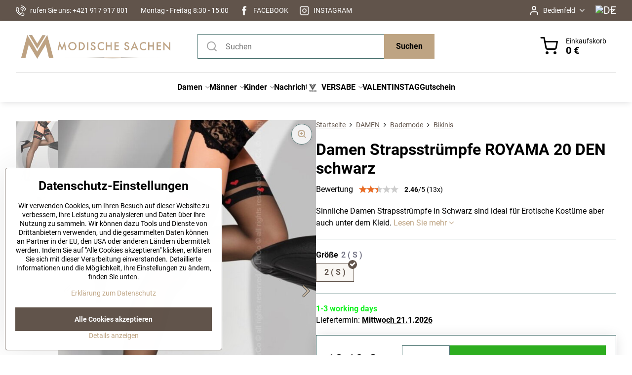

--- FILE ---
content_type: text/html; charset=UTF-8
request_url: https://www.modischesachen.de/p/15943/damen-strapsstruempfe-royama-20-den-schwarz
body_size: 32788
content:

<!DOCTYPE html>
<html  data-lang-code="de" lang="de" class="no-js s1-hasHeader1 s1-hasFixedMenu" data-lssid="48b445afc510">
    <head>
        <meta charset="utf-8">
        		<title>Damen Strapsstrümpfe ROYAMA 20 DEN schwarz | Modischesachen.de</title>
                    <meta name="description" content="Sinnliche Damen Strapsstrümpfe in Schwarz sind ideal für Erotische Kostüme aber auch unter dem Kleid.">
        		<meta name="viewport" content="width=device-width, initial-scale=1" />
		         
<script data-privacy-group="script">
var FloxSettings = {
'cartItems': {},'cartProducts': {},'cartType': "slider",'loginType': "slider",'regformType': "slider",'langVer': "" 
}; 
 
</script>
<script data-privacy-group="script">
FloxSettings.img_size = { 'min': "50x50",'small': "120x120",'medium': "440x440",'large': "800x800",'max': "1600x1600",'product_antn': "440x440",'product_detail': "800x800" };
</script>
    <template id="privacy_iframe_info">
    <div class="floxIframeBlockedInfo" data-func-text="Funktionell" data-analytic-text="Analytisch" data-ad-text="Marketing" data-nosnippet="1">
    <div class="floxIframeBlockedInfo__common">
        <div class="likeH3">Externe Inhalte werden durch Datenschutzoptionen blockiert</div>
        <p>Möchten Sie externe Inhalte laden?</p>
    </div>
    <div class="floxIframeBlockedInfo__youtube">
        <div class="likeH3">Youtube-Videos werden durch Datenschutzoptionen blockiert</div>
        <p>Möchten Sie ein Youtube-Video laden?</p>
    </div>
    <div class="floxIframeBlockedInfo__buttons">
        <button class="button floxIframeBlockedInfo__once">Einmal zulassen</button>
        <button class="button floxIframeBlockedInfo__always" >Immer zulassen - mit Cookie-Typ übereinstimmen: </button>
    </div>
    <a class="floxIframeBlockedLink__common" href=""><i class="fa fa-external-link"></i> Inhalt in einem neuen Fenster öffnen</a>
    <a class="floxIframeBlockedLink__youtube" href=""><i class="fa fa-external-link"></i> Video in einem neuen Fenster öffnen</a>
</div>
</template>
<script type="text/javascript" data-privacy-group="script">
FloxSettings.options={},FloxSettings.options.MANDATORY=1,FloxSettings.options.FUNC=2,FloxSettings.options.ANALYTIC=4,FloxSettings.options.AD=8;
FloxSettings.options.fullConsent=15;FloxSettings.options.maxConsent=15;FloxSettings.options.consent=0,localStorage.getItem("floxConsent")&&(FloxSettings.options.consent=parseInt(localStorage.getItem("floxConsent")));FloxSettings.options.sync=1;FloxSettings.google_consent2_options={},FloxSettings.google_consent2_options.AD_DATA=1,FloxSettings.google_consent2_options.AD_PERSON=2;FloxSettings.google_consent2_options.consent=-1,localStorage.getItem("floxGoogleConsent2")&&(FloxSettings.google_consent2_options.consent=parseInt(localStorage.getItem("floxGoogleConsent2")));const privacyIsYoutubeUrl=function(e){return e.includes("youtube.com/embed")||e.includes("youtube-nocookie.com/embed")},privacyIsGMapsUrl=function(e){return e.includes("google.com/maps/embed")||/maps\.google\.[a-z]{2,3}\/maps/i.test(e)},privacyGetPrivacyGroup=function(e){var t="";if(e.getAttribute("data-privacy-group")?t=e.getAttribute("data-privacy-group"):e.closest("*[data-privacy-group]")&&(t=e.closest("*[data-privacy-group]").getAttribute("data-privacy-group")),"IFRAME"===e.tagName){let r=e.src||"";privacyIsYoutubeUrl(r)&&(e.setAttribute("data-privacy-group","func"),t="func"),privacyIsGMapsUrl(r)&&(e.setAttribute("data-privacy-group","func"),t="func")}return"regular"===t&&(t="script"),t},privacyBlockScriptNode=function(e){e.type="javascript/blocked";let t=function(r){"javascript/blocked"===e.getAttribute("type")&&r.preventDefault(),e.removeEventListener("beforescriptexecute",t)};e.addEventListener("beforescriptexecute",t)},privacyHandleScriptTag=function(e){let t=privacyGetPrivacyGroup(e);if(t){if("script"===t)return;"mandatory"===t||"func"===t&&FloxSettings.options.consent&FloxSettings.options.FUNC||"analytic"===t&&FloxSettings.options.consent&FloxSettings.options.ANALYTIC||"ad"===t&&FloxSettings.options.consent&FloxSettings.options.AD||privacyBlockScriptNode(e)}else FloxSettings.options.allow_unclassified||privacyBlockScriptNode(e)},privacyShowPlaceholder=function(e){let t=privacyGetPrivacyGroup(e);var r=document.querySelector("#privacy_iframe_info").content.cloneNode(!0),i=r.querySelector(".floxIframeBlockedInfo__always");i.textContent=i.textContent+r.firstElementChild.getAttribute("data-"+t+"-text"),r.firstElementChild.setAttribute("data-"+t,"1"),r.firstElementChild.removeAttribute("data-func-text"),r.firstElementChild.removeAttribute("data-analytic-text"),r.firstElementChild.removeAttribute("data-ad-text");let o=e.parentNode.classList.contains("blockYoutube");if(e.style.height){let a=e.style.height,c=e.style.width;e.setAttribute("data-privacy-style-height",a),r.firstElementChild.style.setProperty("--iframe-h",a),r.firstElementChild.style.setProperty("--iframe-w",c),e.style.height="0"}else if(e.getAttribute("height")){let n=e.getAttribute("height").replace("px",""),l=e.getAttribute("width").replace("px","");e.setAttribute("data-privacy-height",n),n.includes("%")?r.firstElementChild.style.setProperty("--iframe-h",n):r.firstElementChild.style.setProperty("--iframe-h",n+"px"),l.includes("%")?r.firstElementChild.style.setProperty("--iframe-w",l):r.firstElementChild.style.setProperty("--iframe-w",l+"px"),e.setAttribute("height",0)}else if(o&&e.parentNode.style.maxHeight){let s=e.parentNode.style.maxHeight,p=e.parentNode.style.maxWidth;r.firstElementChild.style.setProperty("--iframe-h",s),r.firstElementChild.style.setProperty("--iframe-w",p)}let u=e.getAttribute("data-privacy-src")||"";privacyIsYoutubeUrl(u)?(r.querySelector(".floxIframeBlockedInfo__common").remove(),r.querySelector(".floxIframeBlockedLink__common").remove(),r.querySelector(".floxIframeBlockedLink__youtube").setAttribute("href",u.replace("/embed/","/watch?v="))):u?(r.querySelector(".floxIframeBlockedInfo__youtube").remove(),r.querySelector(".floxIframeBlockedLink__youtube").remove(),r.querySelector(".floxIframeBlockedLink__common").setAttribute("href",u)):(r.querySelector(".floxIframeBlockedInfo__once").remove(),r.querySelector(".floxIframeBlockedInfo__youtube").remove(),r.querySelector(".floxIframeBlockedLink__youtube").remove(),r.querySelector(".floxIframeBlockedLink__common").remove(),r.querySelector(".floxIframeBlockedInfo__always").classList.add("floxIframeBlockedInfo__always--reload")),e.parentNode.insertBefore(r,e.nextSibling),o&&e.parentNode.classList.add("blockYoutube--blocked")},privacyHidePlaceholderIframe=function(e){var t=e.nextElementSibling;if(t&&t.classList.contains("floxIframeBlockedInfo")){let r=e.parentNode.classList.contains("blockYoutube");r&&e.parentNode.classList.remove("blockYoutube--blocked"),e.getAttribute("data-privacy-style-height")?e.style.height=e.getAttribute("data-privacy-style-height"):e.getAttribute("data-privacy-height")?e.setAttribute("height",e.getAttribute("data-privacy-height")):e.classList.contains("invisible")&&e.classList.remove("invisible"),t.remove()}},privacyBlockIframeNode=function(e){var t=e.src||"";""===t&&e.getAttribute("data-src")&&(t=e.getAttribute("data-src")),e.setAttribute("data-privacy-src",t),e.removeAttribute("src"),!e.classList.contains("floxNoPrivacyPlaceholder")&&(!e.style.width||parseInt(e.style.width)>200)&&(!e.getAttribute("width")||parseInt(e.getAttribute("width"))>200)&&(!e.style.height||parseInt(e.style.height)>200)&&(!e.getAttribute("height")||parseInt(e.getAttribute("height"))>200)&&(!e.style.display||"none"!==e.style.display)&&(!e.style.visibility||"hidden"!==e.style.visibility)&&privacyShowPlaceholder(e)},privacyHandleIframeTag=function(e){let t=privacyGetPrivacyGroup(e);if(t){if("script"===t||"mandatory"===t)return;if("func"===t&&FloxSettings.options.consent&FloxSettings.options.FUNC)return;if("analytic"===t&&FloxSettings.options.consent&FloxSettings.options.ANALYTIC||"ad"===t&&FloxSettings.options.consent&FloxSettings.options.AD)return;privacyBlockIframeNode(e)}else{if(FloxSettings.options.allow_unclassified)return;privacyBlockIframeNode(e)}},privacyHandleYoutubeGalleryItem=function(e){if(!(FloxSettings.options.consent&FloxSettings.options.FUNC)){var t=e.closest(".gallery").getAttribute("data-preview-height"),r=e.getElementsByTagName("img")[0],i=r.getAttribute("src").replace(t+"/"+t,"800/800");r.classList.contains("flox-lazy-load")&&(i=r.getAttribute("data-src").replace(t+"/"+t,"800/800")),e.setAttribute("data-href",e.getAttribute("href")),e.setAttribute("href",i),e.classList.replace("ytb","ytbNoConsent")}},privacyBlockPrivacyElementNode=function(e){e.classList.contains("floxPrivacyPlaceholder")?(privacyShowPlaceholder(e),e.classList.add("invisible")):e.style.display="none"},privacyHandlePrivacyElementNodes=function(e){let t=privacyGetPrivacyGroup(e);if(t){if("script"===t||"mandatory"===t)return;if("func"===t&&FloxSettings.options.consent&FloxSettings.options.FUNC)return;if("analytic"===t&&FloxSettings.options.consent&FloxSettings.options.ANALYTIC||"ad"===t&&FloxSettings.options.consent&FloxSettings.options.AD)return;privacyBlockPrivacyElementNode(e)}else{if(FloxSettings.options.allow_unclassified)return;privacyBlockPrivacyElementNode(e)}};function privacyLoadScriptAgain(e){var t=document.getElementsByTagName("head")[0],r=document.createElement("script");r.src=e.getAttribute("src"),t.appendChild(r),e.parentElement.removeChild(e)}function privacyExecuteScriptAgain(e){var t=document.getElementsByTagName("head")[0],r=document.createElement("script");r.textContent=e.textContent,t.appendChild(r),e.parentElement.removeChild(e)}function privacyEnableScripts(){document.querySelectorAll('script[type="javascript/blocked"]').forEach(e=>{let t=privacyGetPrivacyGroup(e);(FloxSettings.options.consent&FloxSettings.options.ANALYTIC&&t.includes("analytic")||FloxSettings.options.consent&FloxSettings.options.AD&&t.includes("ad")||FloxSettings.options.consent&FloxSettings.options.FUNC&&t.includes("func"))&&(e.getAttribute("src")?privacyLoadScriptAgain(e):privacyExecuteScriptAgain(e))})}function privacyEnableIframes(){document.querySelectorAll("iframe[data-privacy-src]").forEach(e=>{let t=privacyGetPrivacyGroup(e);if(!(FloxSettings.options.consent&FloxSettings.options.ANALYTIC&&t.includes("analytic")||FloxSettings.options.consent&FloxSettings.options.AD&&t.includes("ad")||FloxSettings.options.consent&FloxSettings.options.FUNC&&t.includes("func")))return;privacyHidePlaceholderIframe(e);let r=e.getAttribute("data-privacy-src");e.setAttribute("src",r),e.removeAttribute("data-privacy-src")})}function privacyEnableYoutubeGalleryItems(){FloxSettings.options.consent&FloxSettings.options.FUNC&&(document.querySelectorAll(".ytbNoConsent").forEach(e=>{e.setAttribute("href",e.getAttribute("data-href")),e.classList.replace("ytbNoConsent","ytb")}),"function"==typeof initGalleryPlugin&&initGalleryPlugin())}function privacyEnableBlockedContent(e,t){document.querySelectorAll(".floxCaptchaCont").length&&(e&FloxSettings.options.FUNC)!=(t&FloxSettings.options.FUNC)?window.location.reload():(privacyEnableScripts(),privacyEnableIframes(),privacyEnableYoutubeGalleryItems(),"function"==typeof FloxSettings.privacyEnableScriptsCustom&&FloxSettings.privacyEnableScriptsCustom())}
function privacyUpdateConsent(){ FloxSettings.ga4&&"function"==typeof gtag&&gtag("consent","update",{ad_storage:FloxSettings.options.consent&FloxSettings.options.AD?"granted":"denied",analytics_storage:FloxSettings.options.consent&FloxSettings.options.ANALYTIC?"granted":"denied",functionality_storage:FloxSettings.options.consent&FloxSettings.options.FUNC?"granted":"denied",personalization_storage:FloxSettings.options.consent&FloxSettings.options.FUNC?"granted":"denied",security_storage:FloxSettings.options.consent&FloxSettings.options.FUNC?"granted":"denied",ad_user_data:FloxSettings.google_consent2_options.consent>-1&&FloxSettings.google_consent2_options.consent&FloxSettings.google_consent2_options.AD_DATA?"granted":"denied",ad_personalization:FloxSettings.google_consent2_options.consent>-1&&FloxSettings.google_consent2_options.consent&FloxSettings.google_consent2_options.AD_PERSON?"granted":"denied"});FloxSettings.gtm&&(gtag("consent","update",{ad_storage:FloxSettings.options.consent&FloxSettings.options.AD?"granted":"denied",analytics_storage:FloxSettings.options.consent&FloxSettings.options.ANALYTIC?"granted":"denied",functionality_storage:FloxSettings.options.consent&FloxSettings.options.FUNC?"granted":"denied",personalization_storage:FloxSettings.options.consent&FloxSettings.options.FUNC?"granted":"denied",security_storage:FloxSettings.options.consent&FloxSettings.options.FUNC?"granted":"denied",ad_user_data:FloxSettings.google_consent2_options.consent>-1&&FloxSettings.google_consent2_options.consent&FloxSettings.google_consent2_options.AD_DATA?"granted":"denied",ad_personalization:FloxSettings.google_consent2_options.consent>-1&&FloxSettings.google_consent2_options.consent&FloxSettings.google_consent2_options.AD_PERSON?"granted":"denied"}),dataLayer.push({cookie_consent:{marketing:FloxSettings.options.consent&FloxSettings.options.AD?"granted":"denied",analytics:FloxSettings.options.consent&FloxSettings.options.ANALYTIC?"granted":"denied"},event:"cookie_consent"}));if(FloxSettings.sklik&&FloxSettings.sklik.active){var e={rtgId:FloxSettings.sklik.seznam_retargeting_id,consent:FloxSettings.options.consent&&FloxSettings.options.consent&FloxSettings.options.ANALYTIC?1:0};"category"===FloxSettings.sklik.pageType?(e.category=FloxSettings.sklik.category,e.pageType=FloxSettings.sklik.pageType):"offerdetail"===FloxSettings.sklik.pagetype&&(e.itemId=FloxSettings.sklik.itemId,e.pageType=FloxSettings.sklik.pageType),window.rc&&window.rc.retargetingHit&&window.rc.retargetingHit(e)}"function"==typeof loadCartFromLS&&"function"==typeof saveCartToLS&&(loadCartFromLS(),saveCartToLS());}
const observer=new MutationObserver(e=>{e.forEach(({addedNodes:e})=>{e.forEach(e=>{if(FloxSettings.options.consent!==FloxSettings.options.maxConsent){if(1===e.nodeType&&"SCRIPT"===e.tagName)return privacyHandleScriptTag(e);if(1===e.nodeType&&"IFRAME"===e.tagName)return privacyHandleIframeTag(e);if(1===e.nodeType&&"A"===e.tagName&&e.classList.contains("ytb"))return privacyHandleYoutubeGalleryItem(e);if(1===e.nodeType&&"SCRIPT"!==e.tagName&&"IFRAME"!==e.tagName&&e.classList.contains("floxPrivacyElement"))return privacyHandlePrivacyElementNodes(e)}1===e.nodeType&&(e.classList.contains("mainPrivacyModal")||e.classList.contains("mainPrivacyBar"))&&(FloxSettings.options.consent>0&&!FloxSettings.options.forceShow&&-1!==FloxSettings.google_consent2_options.consent?e.style.display="none":FloxSettings.options.consent>0&&-1===FloxSettings.google_consent2_options.consent?e.classList.add("hideBWConsentOptions"):-1!==FloxSettings.google_consent2_options.consent&&e.classList.add("hideGC2ConsentOptions"))})})});observer.observe(document.documentElement,{childList:!0,subtree:!0}),document.addEventListener("DOMContentLoaded",function(){observer.disconnect()});const createElementBackup=document.createElement;document.createElement=function(...e){if("script"!==e[0].toLowerCase())return createElementBackup.bind(document)(...e);let n=createElementBackup.bind(document)(...e);return n.setAttribute("data-privacy-group","script"),n};
</script>

<meta name="referrer" content="no-referrer-when-downgrade">


<link rel="canonical" href="https://www.modischesachen.de/p/15943/damen-strapsstruempfe-royama-20-den-schwarz">
    

<style itemscope itemtype="https://schema.org/WebPage" itemref="p1a p1b p1c"></style> 
<meta id="p1a" itemprop="name" content="Damen Strapsstrümpfe ROYAMA 20 DEN schwarz | Modischesachen.de">
<meta id="p1b" itemprop="description" content="Sinnliche Damen Strapsstrümpfe in Schwarz sind ideal für Erotische Kostüme aber auch unter dem Kleid.">  
<meta property="og:title" content="Damen Strapsstrümpfe ROYAMA 20 DEN schwarz | Modischesachen.de">
<meta property="og:site_name" content="ModneVeci s.r.o.">

<meta property="og:url" content="https://www.modischesachen.de/p/15943/damen-strapsstruempfe-royama-20-den-schwarz">
<meta property="og:description" content="Sinnliche Damen Strapsstrümpfe in Schwarz sind ideal für Erotische Kostüme aber auch unter dem Kleid.">

<meta name="twitter:card" content="summary_large_image">
<meta name="twitter:title" content="Damen Strapsstrümpfe ROYAMA 20 DEN schwarz | Modischesachen.de">
<meta name="twitter:description" content="Sinnliche Damen Strapsstrümpfe in Schwarz sind ideal für Erotische Kostüme aber auch unter dem Kleid.">

    <meta property="og:locale" content="de_DE">

    <meta property="og:type" content="product">
    <meta id="p1c" itemprop="image" content="https://www.modischesachen.de/resize/e/440/440/files/zena/bielizen/pancuchy/damske-pancuchove-nohavicky-royama-%281%29.jpg">
    <meta property="og:image" content="https://www.modischesachen.de/resize/e/1200/630/files/zena/bielizen/pancuchy/damske-pancuchove-nohavicky-royama-%281%29.jpg">  
    <meta name="twitter:image" content="https://www.modischesachen.de/resize/e/1200/630/files/zena/bielizen/pancuchy/damske-pancuchove-nohavicky-royama-%281%29.jpg">
    <link href="https://www.modischesachen.de/resize/e/440/440/files/zena/bielizen/pancuchy/damske-pancuchove-nohavicky-royama-%281%29.jpg" rel="previewimage">

<script data-privacy-group="script" type="application/ld+json">
{
   "@context": "https://schema.org",
    "@type": "Organization",
    "url": "https://modischesachen.de",
            "logo": "https://www.modischesachen.de/files/logo-na-novy-web/logo-plne-bez-prechodu/modische-de-logo-plne.png",
        "name": "ModneVeci s.r.o.",
    "description": "",
    "sameAs": ["https://www.facebook.com/ModischeSachen-939815419488381","https://www.instagram.com/modischesachen_de/"],
    "email": "info@modischesachen.de",
    "telephone": "00421917917801",
    "address": {
        "@type": "PostalAddress",
        "streetAddress": "Veľký Lipník 362",
        "addressLocality": "Veľký Lipník",
        "addressCountry": "SK",
        "postalCode": "065 33"
    }}
</script>  
<link rel="alternate" type="application/rss+xml" title="RSS-Feed für www.modischesachen.de" href="/e/rss/news">

<link rel="dns-prefetch" href="https://www.biznisweb.sk">
<link rel="preconnect" href="https://www.biznisweb.sk/" crossorigin>
<style type="text/css">
        

@font-face {
  font-family: 'Montserrat';
  font-style: normal;
  font-display: swap;
  font-weight: 400;
  src: local(''),
       url('https://www.biznisweb.sk/templates/bw-fonts/montserrat-v25-latin-ext_latin-regular.woff2') format('woff2'),
       url('https://www.biznisweb.sk/templates/bw-fonts/montserrat-v25-latin-ext_latin-regular.woff') format('woff');
}


@font-face {
  font-family: 'Montserrat';
  font-style: normal;
  font-display: swap;
  font-weight: 700;
  src: local(''), 
       url('https://www.biznisweb.sk/templates/bw-fonts/montserrat-v25-latin-ext_latin-700.woff2') format('woff2'),
       url('https://www.biznisweb.sk/templates/bw-fonts/montserrat-v25-latin-ext_latin-700.woff') format('woff');
}

@font-face {
  font-family: 'Roboto';
  font-style: normal;
  font-display: swap;
  font-weight: 400;
  src: local(''),
       url('https://www.biznisweb.sk/templates/bw-fonts/roboto-v30-latin-ext_latin-regular.woff2') format('woff2'),
       url('https://www.biznisweb.sk/templates/bw-fonts/roboto-v30-latin-ext_latin-regular.woff') format('woff');
}


@font-face {
  font-family: 'Roboto';
  font-style: normal;
  font-display: swap;
  font-weight: 700;
  src: local(''),
       url('https://www.biznisweb.sk/templates/bw-fonts/roboto-v30-latin-ext_latin-700.woff2') format('woff2'),
       url('https://www.biznisweb.sk/templates/bw-fonts/roboto-v30-latin-ext_latin-700.woff') format('woff');
}
</style>

<link rel="preload" href="/erp-templates/skins/flat/universal/fonts/fontawesome-webfont.woff2" as="font" type="font/woff2" crossorigin>
<link href="/erp-templates/260116135435/universal.css" rel="stylesheet" type="text/css" media="all">  



<link rel="stylesheet" href="/templates/verona/style.css?v1768806861">

	

  
<script data-privacy-group="analytic">
    window.dataLayer = window.dataLayer || [];
    function gtag(){ dataLayer.push(arguments); }
    if(FloxSettings.options) {
        if(FloxSettings.options.consent) {
          gtag('consent', 'default', {
              'ad_storage': (FloxSettings.options.consent & FloxSettings.options.AD)?'granted':'denied',
              'analytics_storage': (FloxSettings.options.consent & FloxSettings.options.ANALYTIC)?'granted':'denied',
              'functionality_storage': (FloxSettings.options.consent & FloxSettings.options.FUNC)?'granted':'denied',
              'personalization_storage': (FloxSettings.options.consent & FloxSettings.options.FUNC)?'granted':'denied',
              'security_storage': (FloxSettings.options.consent & FloxSettings.options.FUNC)?'granted':'denied',
              'ad_user_data': ((FloxSettings.google_consent2_options.consent > -1) && FloxSettings.google_consent2_options.consent & FloxSettings.google_consent2_options.AD_DATA)?'granted':'denied',
              'ad_personalization': ((FloxSettings.google_consent2_options.consent > -1) && FloxSettings.google_consent2_options.consent & FloxSettings.google_consent2_options.AD_PERSON)?'granted':'denied'              
          });
          dataLayer.push({ 'cookie_consent': {
            'marketing': (FloxSettings.options.consent & FloxSettings.options.AD)?'granted':'denied',
            'analytics': (FloxSettings.options.consent & FloxSettings.options.ANALYTIC)?'granted':'denied'
          } });
        } else {
          gtag('consent', 'default', {
              'ad_storage': 'denied',
              'analytics_storage': 'denied',
              'functionality_storage': 'denied',
              'personalization_storage': 'denied',
              'security_storage': 'denied',
              'ad_user_data': 'denied',
              'ad_personalization': 'denied'
          });      
          dataLayer.push({ 'cookie_consent': {
            'marketing': 'denied',
            'analytics': 'denied'
            } 
          });    
        }    
    }
    
    dataLayer.push({
        'pageType' : 'product',
        'value': '15.21',
        'currency': 'EUR',
        'contentIds': ["15943_2356"]
            });
 
    FloxSettings.currency = 'EUR';
    FloxSettings.gtm = { 'init': true, 'container_id': 'GTM-KJBB97T', 'page_type': 'product' };
    </script>

    <!-- Google Tag Manager HEAD -->
<script data-privacy-group="analytic">(function(w,d,s,l,i){w[l]=w[l]||[];w[l].push({'gtm.start':
new Date().getTime(),event:'gtm.js'});var f=d.getElementsByTagName(s)[0],
j=d.createElement(s),dl=l!='dataLayer'?'&l='+l:'';j.async=true;j.src=
'//www.googletagmanager.com/gtm.js?id='+i+dl;f.parentNode.insertBefore(j,f);
})(window,document,'script','dataLayer','GTM-KJBB97T');</script>
 
<script data-privacy-group="mandatory">
    FloxSettings.trackerData = {
                    'cartIds': []
            };
    </script>    <!-- Global site tag (gtag.js) - Google Analytics -->
    <script async src="https://www.googletagmanager.com/gtag/js?id=G-BR96MTE432" data-privacy-group="analytic"></script>    
    <script data-privacy-group="analytic">
        window.dataLayer = window.dataLayer || [];
        function gtag(){ dataLayer.push(arguments); }
        if(FloxSettings.options) {
          if(FloxSettings.options.consent) {
            gtag('consent', 'default', {
              'ad_storage': (FloxSettings.options.consent & FloxSettings.options.AD)?'granted':'denied',
              'analytics_storage': (FloxSettings.options.consent & FloxSettings.options.ANALYTIC)?'granted':'denied',
              'functionality_storage': (FloxSettings.options.consent & FloxSettings.options.FUNC)?'granted':'denied',
              'personalization_storage': (FloxSettings.options.consent & FloxSettings.options.FUNC)?'granted':'denied',
              'security_storage': (FloxSettings.options.consent & FloxSettings.options.FUNC)?'granted':'denied',
              'ad_user_data': ((FloxSettings.google_consent2_options.consent > -1) && FloxSettings.google_consent2_options.consent & FloxSettings.google_consent2_options.AD_DATA)?'granted':'denied',
              'ad_personalization': ((FloxSettings.google_consent2_options.consent > -1) && FloxSettings.google_consent2_options.consent & FloxSettings.google_consent2_options.AD_PERSON)?'granted':'denied',
              'wait_for_update': 500
            });  
          } else {
            gtag('consent', 'default', {
              'ad_storage': 'denied',
              'analytics_storage': 'denied',
              'functionality_storage': 'denied',
              'personalization_storage': 'denied',
              'security_storage': 'denied',
              'ad_user_data': 'denied',
              'ad_personalization': 'denied',
              'wait_for_update': 500
            });  
          }
        }
        gtag('js', new Date());
     
        gtag('set', { 'currency': 'EUR' }); 
      
    

    FloxSettings.ga4 = 1;
    FloxSettings.gtagID = 'G-BR96MTE432';
    gtag('config', 'G-BR96MTE432',{  'groups': 'ga4' });   

  
    </script>   
<script data-privacy-group="ad">

(function(sm,a,rt,e,ma,il,i,ng){a._se=a._se||[];for(ng=0;ng<ma.length;ng++){i=sm.createElement(rt);
il=sm.getElementsByTagName(rt)[0];i.async=1;i.src=e+ma[ng]+'.js';il.parentNode.insertBefore(i,il);}})
(document,window,'script','https://app.smartemailing.cz/js/tracking/',['tracker']);

    
_se.push(['init', '087a5cce-6778-11ee-aad3-3cecef38fd8f' ]);

FloxSettings.se = { 'guid': '087a5cce-6778-11ee-aad3-3cecef38fd8f' };
</script>
 
    <link rel="shortcut icon" href="/files/strankagrafika/favicon.png">
    <link rel="icon" href="/files/strankagrafika/favicon.png?refresh" type="image/x-icon">

		<script data-privacy-group="script">
			FloxSettings.cartType = "same_page";
			FloxSettings.loginType = "custom";
			FloxSettings.regformType = "custom";
		</script>
												<style>
			:root {
				--s1-accentTransparent: #BEA48317;
				--s1-accentComplement: #000;
				--s1-maccentComplement: #fff;
				--s1-menuBgComplementTransparent: #000b;
				--s1-menuBgComplementTransparent2: #0002;
				--s1-menuBgComplement: #000;
				--s1-accentDark: #5f5241;
			}
		</style>

		</head>
<body class="s1-pt-product  topFilter">
    <!-- Facebook Pixel Code -->
<script type="text/javascript" data-privacy-group="ad">
!function(f,b,e,v,n,t,s){
    if(f.fbq)return;n=f.fbq=function(){
        n.callMethod? n.callMethod.apply(n,arguments):n.queue.push(arguments)
    };
    if(!f._fbq)f._fbq=n;
    n.push=n;n.loaded=!0;n.version='2.0';n.queue=[];t=b.createElement(e);t.async=!0;
    t.src=v;s=b.getElementsByTagName(e)[0];s.parentNode.insertBefore(t,s)
}
(window,document,'script','//connect.facebook.net/en_US/fbevents.js');

    var time = Date.now(),
        eventTime = Math.floor(time / 1000),
        eventId = "PW" + time;   

    fbq('init', '319775092019363');        
    //console.log('special FB init')
    fbq('track', 'PageView', { }, { 'eventID': eventId });
    FloxSettings.fb_conv = [];
 
    
    function getCookie(name) {
      var value = '; '+document.cookie;
      var parts = value.split('; '+name+'=');
      if (parts.length === 2) return parts.pop().split(';').shift();
      else return null;
    }    
    
    FloxSettings.fb_conv.push({ 
        "event_name": "PageView",
        "event_time": eventTime,
        "event_id": eventId, 
        "event_source_url": window.location.href,
        "action_source": "website",
        "user_data": {
            "fbp": getCookie('_fbp')
        }
    });
    
        
 FloxSettings.currency = 'EUR';FloxSettings.fbremarket = { 'init': true, 'apikey': '319775092019363' };        
</script>
<!-- End Facebook Pixel Code -->

    <noscript class="noprint">
        <div id="noscript">
            Javascript wird derzeit von diesem Browser nicht unterstützt/deaktiviert. Um diese Seite so zu sehen, wie sie erscheinen soll, verwenden Sie bitte einen Javascript-fähigen Browser.
            <br>Für Hilfe siehe <a href="https://www.enable-javascript.com/" target="_blank">Enable-Javascript.com</a>.
        </div>
    </noscript>
    
    <div class="oCont remodal-bg">
																								
						

	
	<section class="s1-headerTop s1-headerTop-style3 noprint">
		<div class="s1-cont flex ai-c">
							<div class="s1-headerTop-left">
					                        <div id="box-id-top_header_left" class="pagebox">
                                                        	<nav class="s1-topNav">
		<ul class="s1-topNav-items">
																				<li class="s1-topNav-item ">
						<a class="s1-topNav-link " href="tel:+421917917801" >
															    <i class="navIcon navIconBWSet imgIcon50"><svg xmlns="http://www.w3.org/2000/svg" width="32.363" height="32.696" viewBox="0 0 32.363 32.696" fill="currentColor">
    <path d="M50.089,33.454a1.089,1.089,0,0,1-1.057-.818A16.444,16.444,0,0,0,36.816,20.8a1.085,1.085,0,1,1,.485-2.116A18.64,18.64,0,0,1,51.148,32.1a1.085,1.085,0,0,1-.789,1.319A1.146,1.146,0,0,1,50.089,33.454Z" transform="translate(-18.819 -18.652)"/>
    <path d="M45.271,36.015a1.091,1.091,0,0,1-1.08-.933,11.093,11.093,0,0,0-9.62-9.407,1.085,1.085,0,1,1,.271-2.153A13.276,13.276,0,0,1,46.353,34.778,1.086,1.086,0,0,1,45.425,36,1.151,1.151,0,0,1,45.271,36.015Z" transform="translate(-18.819 -18.652)"/>
    <path d="M40.16,37.721a1.088,1.088,0,0,1-1.091-1.085,5.871,5.871,0,0,0-5.884-5.846,1.085,1.085,0,1,1,0-2.17,8.051,8.051,0,0,1,8.067,8.016A1.089,1.089,0,0,1,40.16,37.721Z" transform="translate(-18.819 -18.652)"/>
    <path d="M40.781,51.348l-.179,0c-6.259-.15-21.417-6.59-21.781-21.646a4.416,4.416,0,0,1,4.195-4.873l1.667-.04c1.493-.022,4.368,1.1,4.478,5.638.1,4.086-1.181,4.893-1.953,5.009a1.073,1.073,0,0,1-.138.013l-.32.007a16.914,16.914,0,0,0,8.062,8.011l.007-.317a1.285,1.285,0,0,1,.012-.138c.118-.767.929-2.037,5.042-1.941,4.569.11,5.709,2.959,5.672,4.451l-.04,1.657a4.594,4.594,0,0,1-.661,2.126A4.425,4.425,0,0,1,40.781,51.348ZM24.763,26.956h-.027L23.069,27c-.491.022-2.123.281-2.066,2.651.352,14.5,15.42,19.427,19.652,19.528,2.388.091,2.645-1.564,2.668-2.063l.04-1.646c.018-.74-.7-2.161-3.542-2.229a6.37,6.37,0,0,0-2.828.344l-.005.2a1.988,1.988,0,0,1-.9,1.613,2.014,2.014,0,0,1-1.841.184,18.874,18.874,0,0,1-9.628-9.568,1.973,1.973,0,0,1,.186-1.828,2.006,2.006,0,0,1,1.622-.9l.2,0a6.306,6.306,0,0,0,.346-2.809C26.911,27.686,25.516,26.956,24.763,26.956Zm10.3,16.612h0Z" transform="translate(-18.819 -18.652)"/>
</svg>
</i>

														<span class="s1-topNav-linkText">rufen Sie uns: +421 917 917 801</span>
						</a>
					</li>
																								<li class="s1-topNav-item ">
						<a class="s1-topNav-link " href="/faq/kontaktinformationen" >
														<span class="s1-topNav-linkText">Montag - Freitag 8:30 - 15:00</span>
						</a>
					</li>
																								<li class="s1-topNav-item ">
						<a class="s1-topNav-link " href="https://www.facebook.com/ModischeSachen-939815419488381" >
															    <i class="navIcon navIconImg imgIcon50">
                    <img src="/resize/e/50/50/files/design/vianoce/fb-lista.png" alt="Icon">            
            </i>

														<span class="s1-topNav-linkText">FACEBOOK</span>
						</a>
					</li>
																								<li class="s1-topNav-item ">
						<a class="s1-topNav-link " href="https://www.instagram.com/modischesachen_de/" >
															    <i class="navIcon navIconImg imgIcon50">
                    <img src="/resize/e/50/50/files/design/vianoce/ig-lista.png" alt="Icon">            
            </i>

														<span class="s1-topNav-linkText">INSTAGRAM</span>
						</a>
					</li>
									</ul>
	</nav>

                             
            </div> 
    
				</div>
										<div class="s1-headerTop-right flex ml-a">
											<div class="s1-dropDown s1-loginDropdown">
	<a href="/e/login" class="s1-dropDown-toggler">
		<i class="s1-icon s1-icon-user s1-dropDown-icon" aria-hidden="true"></i>
		<span class="s1-dropDown-title">Bedienfeld</span>
		<i class="fa fa-angle-down s1-dropDown-arrow"></i>
	</a>
	<ul class="s1-dropDown-items">
				<li class="s1-dropDown-item">
			<a class="s1-dropDown-link" href="/e/login" data-remodal-target="s1-acc">
				<i class="s1-icon s1-icon-log-in s1-dropDown-icon"></i>
				<span class="s1-dropDown-title">Anmelden</span>
			</a>
		</li>
						<li class="s1-dropDown-item">
			<a class="s1-dropDown-link" href="/e/account/register">
				<i class="s1-icon s1-icon-user-plus s1-dropDown-icon"></i>
				<span class="s1-dropDown-title">Registrieren</span>
			</a>
		</li>
    		</ul>
</div>

																	<div class="s1-flags s1-dropDown">
		<button class="s1-flags-currentLang s1-dropDown-toggler">
			<img class="s1-flag-img s1-dropDown-img" src="/erp/images/flags/flat/24/DE.png" alt="DE">
			<i class="fa fa-angle-down s1-dropDown-arrow"></i>
		</button>
		<ul class="s1-flags-dropDown s1-dropDown-items">
											<li class="s1-dropDown-item">
					<a class="s1-flags-lang s1-dropDown-link flag-sk" href="https://www.modneveci.sk/p/15943/:r">
						<img class="s1-flag-img s1-dropDown-img" src="/erp/images/flags/flat/24/SK.png" alt="SK">
											</a>
				</li>
				        									<li class="s1-dropDown-item">
					<a class="s1-flags-lang s1-dropDown-link flag-cz" href="https://www.modniveci.cz/p/15943/:r">
						<img class="s1-flag-img s1-dropDown-img" src="/erp/images/flags/flat/24/CZ.png" alt="CZ">
											</a>
				</li>
				        									<li class="s1-dropDown-item">
					<a class="s1-flags-lang s1-dropDown-link flag-hu" href="https://www.divatosruhazat.hu/p/15943/:r">
						<img class="s1-flag-img s1-dropDown-img" src="/erp/images/flags/flat/24/HU.png" alt="HU">
											</a>
				</li>
				        					        			</ul>
	</div>

									</div>
					</div>
	</section>
<header class="s1-header s1-header-style1 s1-header-color2 noprint">
	<section class="s1-header-cont s1-cont flex">
		<div class="s1-header-logo">
							<a class="s1-imglogo" href="/"><img src="/files/logo-na-novy-web/logo-plne-bez-prechodu/modische-de-logo-plne.png" alt="Logo"></a>
					</div>
		<div class="s1-header-actions flex">
						<div class="s1-header-search">
				<!-- search activator -->
				<div class="s1-header-action m-hide">
					<a href="/e/search" title="Suchen" class="s1-header-actionLink s1-searchActivatorJS"><i class="s1-icon s1-icon-search"></i></a>
				</div>
					<form action="/e/search" method="get" class="siteSearchForm s1-topSearch-form">
		<div class="siteSearchCont s1-topSearch">
			<label class="s1-siteSearch-label flex">
				<i class="s1-icon s1-icon-search rm-hide"></i>
				<input data-pages="Seiten" data-products="Produkte" data-categories="Kategorien" data-news="Nachrichten" data-brands="Produzent" class="siteSearchInput" id="s1-small-search" placeholder="Suchen" name="word" type="text" value="">
				<button class="button" type="submit">Suchen</button>
			</label>
		</div>
	</form>

			</div>
			
												<!-- cart -->
			<div class="s1-headerCart-outer">
				            		<div class="s1-header-action s1-headerCart">
			<a class="s1-header-actionLink smallCart" href="/e/cart/index" title="Einkaufskorb">
				<i class="s1-icon s1-icon-shopping-cart"></i>
				<span class="smallCartItems buttonCartInvisible invisible">0</span>
				<div class="s1-scText rl-hide">
					<span class="s1-scTitle">Einkaufskorb</span>
					<span class="smallCartTotal smallCartPrice" data-pieces="0">0 €</span>
				</div>
			</a>
			<div id="s1-customSmallCartCont" class="s1-smallCart-wrapper"></div>
		</div>
    
			</div>
			<!-- menu -->
						<div class="s1-header-action l-hide">
				<button aria-label="Menu" class="s1-header-actionLink s1-menuActivatorJS"><i class="s1-icon s1-icon-menu"></i></button>
			</div>
					</div>
	</section>
		<div class="s1-menu-section ">
					<div class="s1-menu-overlay s1-menuActivatorJS l-hide"></div>
			<div class="s1-menu-wrapper">
				<div class="s1-menu-header l-hide">
					Menu
					<span class="s1-menuClose s1-menuActivatorJS">✕</span>
				</div>
				<div class="s1-menu-cont s1-cont">
											                        <div id="box-id-flox_main_menu" class="pagebox">
                                                        																																<nav class="s1-menu s1-menu-center ">
						<ul class="s1-menu-items">
														
																																																																																																															
											<li class="s1-menu-item  hasSubmenu s1-sub-group s1-sub-group-blockLinks submenuVisible">
							<a class="s1-menu-link select" href="/c/damen">
																<span>Damen</span>
								<i class="s1-menuChevron fa fa-angle-right"></i>							</a>
															<ul class="s1-submenu-items level-1">
								<li class="s1-submenu-item level-1 hasIcon hasSubmenu  ">
															<a class="s1-submenu-image rl-hide" href="/c/damen/kleider">
						<img class="s1-submenu-img flox-lazy-load" data-src="/resize/e/100/100/files/design/rozcestniky-dizajn-lea/zena/saty/ackove-saty.png" alt="Kleider| modischesachen.de" loading="lazy">
					</a>
										<a href="/c/damen/kleider" class="s1-submenu-link ">
						<span>Kleidung</span>
						<i class="s1-menuChevron fa fa-angle-right l-hide"></i>					</a>
																		     
                                        																														<ul class="s1-submenu-items level-2">
								<li class="s1-submenu-item level-2  hasSubmenu  ">
															<a href="/c/damen/kleider/t-shirts-oberteile-blusen-punkte" class="s1-submenu-link ">
						<span>T-Shirts | Oberteile | Blusen </span>
						<i class="s1-menuChevron fa fa-angle-right l-hide"></i>					</a>
																		     
                                        														<ul class="s1-submenu-items level-3 l-hide">
								<li class="s1-submenu-item level-3    ">
															<a href="/c/damen/kleider/t-shirts-oberteile-blusen-punkte/oberteile-blusen" class="s1-submenu-link ">
						<span>Oberteile / Blusen</span>
											</a>
									</li>
								<li class="s1-submenu-item level-3    ">
															<a href="/c/damen/kleider/t-shirts-oberteile-blusen-punkte/aermellose-tops" class="s1-submenu-link ">
						<span>Ärmellose Tops</span>
											</a>
									</li>
								<li class="s1-submenu-item level-3    ">
															<a href="/c/damen/kleider/t-shirts-oberteile-blusen-punkte/kurzarm-t-shirts" class="s1-submenu-link ">
						<span>Kurzarm-T-Shirts</span>
											</a>
									</li>
								<li class="s1-submenu-item level-3    ">
															<a href="/c/damen/kleider/t-shirts-oberteile-blusen-punkte/langarm-t-shirts" class="s1-submenu-link ">
						<span>Langarm-T-Shirts</span>
											</a>
									</li>
								<li class="s1-submenu-item level-3    ">
															<a href="/c/damen/kleider/t-shirts-oberteile-blusen-punkte/bodysuits" class="s1-submenu-link ">
						<span>Body</span>
											</a>
									</li>
								<li class="s1-submenu-item level-3    ">
															<a href="/c/damen/kleider/t-shirts-oberteile-blusen-punkte/crop-top" class="s1-submenu-link ">
						<span>Crop-Top</span>
											</a>
									</li>
											</ul>
		    
															</li>
								<li class="s1-submenu-item level-2  hasSubmenu  ">
															<a href="/c/damen/kleider/hemden-blusen" class="s1-submenu-link ">
						<span> Blusen</span>
						<i class="s1-menuChevron fa fa-angle-right l-hide"></i>					</a>
																		     
                                        														<ul class="s1-submenu-items level-3 l-hide">
								<li class="s1-submenu-item level-3    ">
															<a href="/c/damen/kleider/hemden-blusen/langarmhemden" class="s1-submenu-link ">
						<span>Langarmhemden</span>
											</a>
									</li>
								<li class="s1-submenu-item level-3    ">
															<a href="/c/damen/kleider/hemden-blusen/kurzarmhemden" class="s1-submenu-link ">
						<span>Kurzarmhemden</span>
											</a>
									</li>
											</ul>
		    
															</li>
								<li class="s1-submenu-item level-2  hasSubmenu  ">
															<a href="/c/damen/kleider/roecke" class="s1-submenu-link ">
						<span>Röcke</span>
						<i class="s1-menuChevron fa fa-angle-right l-hide"></i>					</a>
																		     
                                        														<ul class="s1-submenu-items level-3 l-hide">
								<li class="s1-submenu-item level-3    ">
															<a href="/c/damen/kleider/roecke/roecke-in-a-linie" class="s1-submenu-link ">
						<span> Röcke in A-Linie</span>
											</a>
									</li>
								<li class="s1-submenu-item level-3    ">
															<a href="/c/damen/kleider/roecke/etuirock" class="s1-submenu-link ">
						<span> Etuiröcke</span>
											</a>
									</li>
								<li class="s1-submenu-item level-3    ">
															<a href="/c/damen/kleider/roecke/sommerroecke" class="s1-submenu-link ">
						<span> Sommerröcke</span>
											</a>
									</li>
											</ul>
		    
															</li>
								<li class="s1-submenu-item level-2  hasSubmenu  ">
															<a href="/c/damen/kleider/kleidung" class="s1-submenu-link ">
						<span> Kleider</span>
						<i class="s1-menuChevron fa fa-angle-right l-hide"></i>					</a>
																		     
                                        														<ul class="s1-submenu-items level-3 l-hide">
								<li class="s1-submenu-item level-3    ">
															<a href="/c/damen/kleider/kleidung/cocktailkleid-etuikleid" class="s1-submenu-link ">
						<span> Cocktailkleider / Etuikleider</span>
											</a>
									</li>
								<li class="s1-submenu-item level-3    ">
															<a href="/c/damen/kleider/kleidung/kleid-formale-kleidung" class="s1-submenu-link ">
						<span>Formale Kleider</span>
											</a>
									</li>
								<li class="s1-submenu-item level-3    ">
															<a href="/c/damen/kleider/kleidung/a-linienkleider" class="s1-submenu-link ">
						<span>A-Linienkleider</span>
											</a>
									</li>
								<li class="s1-submenu-item level-3    ">
															<a href="/c/damen/kleider/kleidung/sportkleidung-sommerkleide" class="s1-submenu-link ">
						<span> Sportkleider/  Sommerkleider</span>
											</a>
									</li>
								<li class="s1-submenu-item level-3    ">
															<a href="/c/damen/kleider/kleidung/gestricktes-kleid-gestricktes-kleid" class="s1-submenu-link ">
						<span>Strickkleider</span>
											</a>
									</li>
								<li class="s1-submenu-item level-3    ">
															<a href="/c/damen/kleider/kleidung/hemdkleid" class="s1-submenu-link ">
						<span> Hemdkleider</span>
											</a>
									</li>
								<li class="s1-submenu-item level-3    ">
															<a href="/c/damen/kleider/kleidung/sommerkleid" class="s1-submenu-link ">
						<span> Sommerkleider</span>
											</a>
									</li>
								<li class="s1-submenu-item level-3    ">
															<a href="/c/damen/kleider/kleidung/festkleider" class="s1-submenu-link ">
						<span>Festkleider</span>
											</a>
									</li>
											</ul>
		    
															</li>
								<li class="s1-submenu-item level-2  hasSubmenu  ">
															<a href="/c/damen/kleider/maentel-jacken-westen" class="s1-submenu-link ">
						<span> Mäntel|  Jacken|  Westen</span>
						<i class="s1-menuChevron fa fa-angle-right l-hide"></i>					</a>
																		     
                                        														<ul class="s1-submenu-items level-3 l-hide">
								<li class="s1-submenu-item level-3    ">
															<a href="/c/damen/kleider/maentel-jacken-westen/wollmaentel" class="s1-submenu-link ">
						<span>Wollmäntel</span>
											</a>
									</li>
								<li class="s1-submenu-item level-3    ">
															<a href="/c/damen/kleider/maentel-jacken-westen/lange-jacken-parkas" class="s1-submenu-link ">
						<span>Lange Jacken/ Parkas </span>
											</a>
									</li>
								<li class="s1-submenu-item level-3    ">
															<a href="/c/damen/kleider/maentel-jacken-westen/uebergangsmaentel" class="s1-submenu-link ">
						<span>Übergangsmäntel</span>
											</a>
									</li>
								<li class="s1-submenu-item level-3    ">
															<a href="/c/damen/kleider/maentel-jacken-westen/daunenmaentel" class="s1-submenu-link ">
						<span>Daunenmäntel</span>
											</a>
									</li>
								<li class="s1-submenu-item level-3    ">
															<a href="/c/damen/kleider/maentel-jacken-westen/westen" class="s1-submenu-link ">
						<span> Westen</span>
											</a>
									</li>
								<li class="s1-submenu-item level-3    ">
															<a href="/c/damen/kleider/maentel-jacken-westen/jacken-pelze-echtpelzwesten" class="s1-submenu-link ">
						<span>Jacken | Pelze | Echtpelzwesten</span>
											</a>
									</li>
											</ul>
		    
															</li>
								<li class="s1-submenu-item level-2  hasSubmenu  ">
															<a href="/c/damen/kleider/pullover-strickjacken" class="s1-submenu-link ">
						<span> Pullover & Strickjacken</span>
						<i class="s1-menuChevron fa fa-angle-right l-hide"></i>					</a>
																		     
                                        														<ul class="s1-submenu-items level-3 l-hide">
								<li class="s1-submenu-item level-3    ">
															<a href="/c/damen/kleider/pullover-strickjacken/strickjacken" class="s1-submenu-link ">
						<span>Strickjacken</span>
											</a>
									</li>
								<li class="s1-submenu-item level-3    ">
															<a href="/c/damen/kleider/pullover-strickjacken/pullover" class="s1-submenu-link ">
						<span>Pullover</span>
											</a>
									</li>
								<li class="s1-submenu-item level-3    ">
															<a href="/c/damen/kleider/pullover-strickjacken/cardigans" class="s1-submenu-link ">
						<span>Cardigans</span>
											</a>
									</li>
								<li class="s1-submenu-item level-3    ">
															<a href="/c/damen/kleider/pullover-strickjacken/ponchos" class="s1-submenu-link ">
						<span>Ponchos</span>
											</a>
									</li>
								<li class="s1-submenu-item level-3    ">
															<a href="/c/damen/kleider/pullover-strickjacken/rollkragenpullover" class="s1-submenu-link ">
						<span>Rollkragenpullover</span>
											</a>
									</li>
											</ul>
		    
															</li>
								<li class="s1-submenu-item level-2    s1-hidden">
															<a href="/c/damen/kleider/jacken-blazer" class="s1-submenu-link ">
						<span>Jacken & Blazer</span>
											</a>
									</li>
								<li class="s1-submenu-item level-2  hasSubmenu  s1-hidden">
															<a href="/c/damen/kleider/hosen-jeans-chinos-leggings-shorts" class="s1-submenu-link ">
						<span>Hosen | Jeans | Chinos | Leggings | Shorts</span>
						<i class="s1-menuChevron fa fa-angle-right l-hide"></i>					</a>
																		     
                                        														<ul class="s1-submenu-items level-3 l-hide">
								<li class="s1-submenu-item level-3    ">
															<a href="/c/damen/kleider/hosen-jeans-chinos-leggings-shorts/jeans" class="s1-submenu-link ">
						<span>Jeans</span>
											</a>
									</li>
								<li class="s1-submenu-item level-3    ">
															<a href="/c/damen/kleider/hosen-jeans-chinos-leggings-shorts/damenhose" class="s1-submenu-link ">
						<span>Damenhose</span>
											</a>
									</li>
								<li class="s1-submenu-item level-3    ">
															<a href="/c/damen/kleider/hosen-jeans-chinos-leggings-shorts/leggings" class="s1-submenu-link ">
						<span>Leggings</span>
											</a>
									</li>
								<li class="s1-submenu-item level-3    ">
															<a href="/c/damen/kleider/hosen-jeans-chinos-leggings-shorts/kurze-hose" class="s1-submenu-link ">
						<span> Kurze Hose</span>
											</a>
									</li>
											</ul>
		    
															</li>
								<li class="s1-submenu-item level-2    s1-hidden">
															<a href="/c/damen/kleider/overall-fuer-damen" class="s1-submenu-link ">
						<span> Overall für Damen</span>
											</a>
									</li>
								<li class="s1-submenu-item level-2  hasSubmenu  s1-hidden">
															<a href="/c/damen/kleider/umstandsmode" class="s1-submenu-link ">
						<span> Umstandsmode</span>
						<i class="s1-menuChevron fa fa-angle-right l-hide"></i>					</a>
																		     
                                        														<ul class="s1-submenu-items level-3 l-hide">
								<li class="s1-submenu-item level-3    ">
															<a href="/c/damen/kleider/umstandsmode/damenhemd" class="s1-submenu-link ">
						<span> Damenhemd</span>
											</a>
									</li>
								<li class="s1-submenu-item level-3    ">
															<a href="/c/damen/kleider/umstandsmode/hose" class="s1-submenu-link ">
						<span> Hose</span>
											</a>
									</li>
								<li class="s1-submenu-item level-3    ">
															<a href="/c/damen/kleider/umstandsmode/t-shirts" class="s1-submenu-link ">
						<span> T-Shirts</span>
											</a>
									</li>
								<li class="s1-submenu-item level-3    ">
															<a href="/c/damen/kleider/umstandsmode/pullover" class="s1-submenu-link ">
						<span> Pullover</span>
											</a>
									</li>
								<li class="s1-submenu-item level-3    ">
															<a href="/c/damen/kleider/umstandsmode/kleidung" class="s1-submenu-link ">
						<span> Kleidung</span>
											</a>
									</li>
								<li class="s1-submenu-item level-3    ">
															<a href="/c/damen/kleider/umstandsmode/hoodies" class="s1-submenu-link ">
						<span>Hoodies</span>
											</a>
									</li>
											</ul>
		    
															</li>
								<li class="s1-submenu-item level-2  hasSubmenu  s1-hidden">
															<a href="/c/damen/kleider/sportbekleidung" class="s1-submenu-link ">
						<span>Sportbekleidung</span>
						<i class="s1-menuChevron fa fa-angle-right l-hide"></i>					</a>
																		     
                                        														<ul class="s1-submenu-items level-3 l-hide">
								<li class="s1-submenu-item level-3    ">
															<a href="/c/damen/kleider/sportbekleidung/hoodies-sweatshirts" class="s1-submenu-link ">
						<span>Hoodies & Sweatshirts</span>
											</a>
									</li>
								<li class="s1-submenu-item level-3    ">
															<a href="/c/damen/kleider/sportbekleidung/jogginghosen" class="s1-submenu-link ">
						<span>Jogginghosen</span>
											</a>
									</li>
								<li class="s1-submenu-item level-3    ">
															<a href="/c/damen/kleider/sportbekleidung/trainingsanzuege" class="s1-submenu-link ">
						<span>Trainingsanzüge</span>
											</a>
									</li>
								<li class="s1-submenu-item level-3    ">
															<a href="/c/damen/kleider/sportbekleidung/vsb-collection" class="s1-submenu-link ">
						<span>VSB Collection</span>
											</a>
									</li>
											</ul>
		    
															</li>
								<li class="s1-submenu-item level-2    s1-hidden">
															<a href="/c/damen/kleider/sets" class="s1-submenu-link ">
						<span> Sets</span>
											</a>
									</li>
												<li class="s1-submenu-item level-2 s1-submenu-showmore rl-hide">
					<a class="s1-submenu-link s1-submenu-linkShowmore" href="/c/damen/kleider">Weitere Kategorien <i class="fa fa-angle-right" aria-hidden="true"></i></a>
				</li>
							</ul>
		    
															</li>
								<li class="s1-submenu-item level-1 hasIcon hasSubmenu  ">
															<a class="s1-submenu-image rl-hide" href="/c/damen/waesche">
						<img class="s1-submenu-img flox-lazy-load" data-src="/resize/e/100/100/files/design/rozcestniky-dizajn-lea/zena/spodne-pradlo-damske.png" alt="Wäsche  |modischesachen.de" loading="lazy">
					</a>
										<a href="/c/damen/waesche" class="s1-submenu-link ">
						<span>Wäsche</span>
						<i class="s1-menuChevron fa fa-angle-right l-hide"></i>					</a>
																		     
                                        																														<ul class="s1-submenu-items level-2">
								<li class="s1-submenu-item level-2    ">
															<a href="/c/damen/waesche/bhs" class="s1-submenu-link ">
						<span>BH's</span>
											</a>
									</li>
								<li class="s1-submenu-item level-2    ">
															<a href="/c/damen/waesche/bhs-extra-size" class="s1-submenu-link ">
						<span>BH's extra Size</span>
											</a>
									</li>
								<li class="s1-submenu-item level-2  hasSubmenu  ">
															<a href="/c/damen/waesche/unterteile-tanga-boxer-shorts-klassische-unterteile" class="s1-submenu-link ">
						<span>Unterteile| Tanga|  Boxer-Shorts | klassische unte</span>
						<i class="s1-menuChevron fa fa-angle-right l-hide"></i>					</a>
																		     
                                        														<ul class="s1-submenu-items level-3 l-hide">
								<li class="s1-submenu-item level-3    ">
															<a href="/c/damen/waesche/unterteile-tanga-boxer-shorts-klassische-unterteile/klassische-hose" class="s1-submenu-link ">
						<span> Klassische Hose</span>
											</a>
									</li>
								<li class="s1-submenu-item level-3    ">
															<a href="/c/damen/waesche/unterteile-tanga-boxer-shorts-klassische-unterteile/tanga" class="s1-submenu-link ">
						<span>Tangá</span>
											</a>
									</li>
								<li class="s1-submenu-item level-3    ">
															<a href="/c/damen/waesche/unterteile-tanga-boxer-shorts-klassische-unterteile/brasilianische-hoeschen" class="s1-submenu-link ">
						<span> Brasilianische Höschen</span>
											</a>
									</li>
								<li class="s1-submenu-item level-3    ">
															<a href="/c/damen/waesche/unterteile-tanga-boxer-shorts-klassische-unterteile/boxer-short" class="s1-submenu-link ">
						<span> Boxer-Short</span>
											</a>
									</li>
								<li class="s1-submenu-item level-3    ">
															<a href="/c/damen/waesche/unterteile-tanga-boxer-shorts-klassische-unterteile/hoeschen-mit-hoher-taille" class="s1-submenu-link ">
						<span> Höschen mit hoher Taille</span>
											</a>
									</li>
											</ul>
		    
															</li>
								<li class="s1-submenu-item level-2    ">
															<a href="/c/damen/waesche/strumpfhalter" class="s1-submenu-link ">
						<span>Strumpfhalter</span>
											</a>
									</li>
								<li class="s1-submenu-item level-2  hasSubmenu  ">
															<a href="/c/damen/waesche/erotische-unterwaesche" class="s1-submenu-link ">
						<span>Erotische Unterwäsche</span>
						<i class="s1-menuChevron fa fa-angle-right l-hide"></i>					</a>
																		     
                                        														<ul class="s1-submenu-items level-3 l-hide">
								<li class="s1-submenu-item level-3    ">
															<a href="/c/damen/waesche/erotische-unterwaesche/negligees" class="s1-submenu-link ">
						<span>Negligees</span>
											</a>
									</li>
								<li class="s1-submenu-item level-3    ">
															<a href="/c/damen/waesche/erotische-unterwaesche/bodystockings" class="s1-submenu-link ">
						<span>Bodystockings</span>
											</a>
									</li>
								<li class="s1-submenu-item level-3    ">
															<a href="/c/damen/waesche/erotische-unterwaesche/reizwaesche" class="s1-submenu-link ">
						<span>Reizwäsche</span>
											</a>
									</li>
								<li class="s1-submenu-item level-3    ">
															<a href="/c/damen/waesche/erotische-unterwaesche/bademaentel-fuer-damen" class="s1-submenu-link ">
						<span>Bademäntel für Damen</span>
											</a>
									</li>
								<li class="s1-submenu-item level-3    ">
															<a href="/c/damen/waesche/erotische-unterwaesche/korsagen" class="s1-submenu-link ">
						<span>Korsagen</span>
											</a>
									</li>
								<li class="s1-submenu-item level-3    ">
															<a href="/c/damen/waesche/erotische-unterwaesche/erotische-sets" class="s1-submenu-link ">
						<span>Erotische Sets</span>
											</a>
									</li>
											</ul>
		    
															</li>
								<li class="s1-submenu-item level-2    ">
															<a href="/c/damen/waesche/socken" class="s1-submenu-link ">
						<span>Socken</span>
											</a>
									</li>
								<li class="s1-submenu-item level-2    s1-hidden">
															<a href="/c/damen/waesche/accessories1" class="s1-submenu-link ">
						<span>Accessories</span>
											</a>
									</li>
								<li class="s1-submenu-item level-2  hasSubmenu  s1-hidden">
															<a href="/c/damen/waesche/struempfe-nylons" class="s1-submenu-link ">
						<span>Strümpfe & Nylons</span>
						<i class="s1-menuChevron fa fa-angle-right l-hide"></i>					</a>
																		     
                                        														<ul class="s1-submenu-items level-3 l-hide">
								<li class="s1-submenu-item level-3    ">
															<a href="/c/damen/waesche/struempfe-nylons/nylons" class="s1-submenu-link ">
						<span> Nylons</span>
											</a>
									</li>
								<li class="s1-submenu-item level-3    ">
															<a href="/c/damen/waesche/struempfe-nylons/struempfe" class="s1-submenu-link ">
						<span> Strümpfe</span>
											</a>
									</li>
								<li class="s1-submenu-item level-3    ">
															<a href="/c/damen/waesche/struempfe-nylons/selbsthaltende-nylons" class="s1-submenu-link ">
						<span>Selbsthaltende Nylons</span>
											</a>
									</li>
											</ul>
		    
															</li>
								<li class="s1-submenu-item level-2  hasSubmenu  s1-hidden">
															<a href="/c/damen/waesche/nachtwaesche" class="s1-submenu-link ">
						<span>Nachtwäsche</span>
						<i class="s1-menuChevron fa fa-angle-right l-hide"></i>					</a>
																		     
                                        														<ul class="s1-submenu-items level-3 l-hide">
								<li class="s1-submenu-item level-3    ">
															<a href="/c/damen/waesche/nachtwaesche/damen-nachthemd" class="s1-submenu-link ">
						<span>Damen-Nachthemd </span>
											</a>
									</li>
								<li class="s1-submenu-item level-3    ">
															<a href="/c/damen/waesche/nachtwaesche/satin-pyjama" class="s1-submenu-link ">
						<span>Satin-Pyjama</span>
											</a>
									</li>
								<li class="s1-submenu-item level-3    ">
															<a href="/c/damen/waesche/nachtwaesche/langer-pyjama" class="s1-submenu-link ">
						<span>Langer Pyjama</span>
											</a>
									</li>
								<li class="s1-submenu-item level-3    ">
															<a href="/c/damen/waesche/nachtwaesche/kurz-pyjama" class="s1-submenu-link ">
						<span>Kurz Pyjama</span>
											</a>
									</li>
											</ul>
		    
															</li>
								<li class="s1-submenu-item level-2    s1-hidden">
															<a href="/c/damen/waesche/aktion" class="s1-submenu-link ">
						<span> AKTION</span>
											</a>
									</li>
												<li class="s1-submenu-item level-2 s1-submenu-showmore rl-hide">
					<a class="s1-submenu-link s1-submenu-linkShowmore" href="/c/damen/waesche">Weitere Kategorien <i class="fa fa-angle-right" aria-hidden="true"></i></a>
				</li>
							</ul>
		    
															</li>
								<li class="s1-submenu-item level-1 hasIcon hasSubmenu  ">
															<a class="s1-submenu-image rl-hide" href="/c/damen/schuhe">
						<img class="s1-submenu-img flox-lazy-load" data-src="/resize/e/100/100/files/design/rozcestniky-dizajn-lea/zena/obuv.png" alt=" Schuhe|modischesachen.de" loading="lazy">
					</a>
										<a href="/c/damen/schuhe" class="s1-submenu-link ">
						<span>Schuhe</span>
						<i class="s1-menuChevron fa fa-angle-right l-hide"></i>					</a>
																		     
                                        																														<ul class="s1-submenu-items level-2">
								<li class="s1-submenu-item level-2  hasSubmenu  ">
															<a href="/c/damen/schuhe/hausschuhe-nierenwaermer" class="s1-submenu-link ">
						<span>Hausschuhe & Nierenwärmer</span>
						<i class="s1-menuChevron fa fa-angle-right l-hide"></i>					</a>
																		     
                                        														<ul class="s1-submenu-items level-3 l-hide">
								<li class="s1-submenu-item level-3    ">
															<a href="/c/damen/schuhe/hausschuhe-nierenwaermer/schlaeppchen" class="s1-submenu-link ">
						<span>Schläppchen</span>
											</a>
									</li>
								<li class="s1-submenu-item level-3    ">
															<a href="/c/damen/schuhe/hausschuhe-nierenwaermer/huettenschuhe" class="s1-submenu-link ">
						<span>Hüttenschuhe</span>
											</a>
									</li>
											</ul>
		    
															</li>
								<li class="s1-submenu-item level-2    ">
															<a href="/c/damen/schuhe/stiefeletten" class="s1-submenu-link ">
						<span>Stiefeletten</span>
											</a>
									</li>
								<li class="s1-submenu-item level-2    ">
															<a href="/c/damen/schuhe/stiefel" class="s1-submenu-link ">
						<span>Stiefel</span>
											</a>
									</li>
								<li class="s1-submenu-item level-2    ">
															<a href="/c/damen/schuhe/pumps" class="s1-submenu-link ">
						<span>Pumps</span>
											</a>
									</li>
								<li class="s1-submenu-item level-2    ">
															<a href="/c/damen/schuhe/ballerinas" class="s1-submenu-link ">
						<span>Ballerinas</span>
											</a>
									</li>
								<li class="s1-submenu-item level-2    ">
															<a href="/c/damen/schuhe/sandalen" class="s1-submenu-link ">
						<span>Sandalen</span>
											</a>
									</li>
								<li class="s1-submenu-item level-2    s1-hidden">
															<a href="/c/damen/schuhe/sneaker" class="s1-submenu-link ">
						<span>Sneaker</span>
											</a>
									</li>
								<li class="s1-submenu-item level-2    s1-hidden">
															<a href="/c/damen/schuhe/schlaeppchen" class="s1-submenu-link ">
						<span>Schläppchen</span>
											</a>
									</li>
												<li class="s1-submenu-item level-2 s1-submenu-showmore rl-hide">
					<a class="s1-submenu-link s1-submenu-linkShowmore" href="/c/damen/schuhe">Weitere Kategorien <i class="fa fa-angle-right" aria-hidden="true"></i></a>
				</li>
							</ul>
		    
															</li>
								<li class="s1-submenu-item level-1 hasIcon hasSubmenu submenuVisible ">
															<a class="s1-submenu-image rl-hide" href="/c/damen/bademode">
						<img class="s1-submenu-img flox-lazy-load" data-src="/resize/e/100/100/files/design/rozcestniky-dizajn-lea/zena/plavky.png" alt="Bademode  |modischesachen.de" loading="lazy">
					</a>
										<a href="/c/damen/bademode" class="s1-submenu-link select">
						<span>Bademode</span>
						<i class="s1-menuChevron fa fa-angle-right l-hide"></i>					</a>
																		     
                                        																														<ul class="s1-submenu-items level-2">
								<li class="s1-submenu-item level-2    ">
															<a href="/c/damen/bademode/badanzuege" class="s1-submenu-link ">
						<span>Badanzüge</span>
											</a>
									</li>
								<li class="s1-submenu-item level-2   submenuVisible ">
															<a href="/c/damen/bademode/bikinis" class="s1-submenu-link select">
						<span>Bikinis</span>
											</a>
									</li>
								<li class="s1-submenu-item level-2    ">
															<a href="/c/damen/bademode/bhs-fuer-badebekleidung" class="s1-submenu-link ">
						<span>BHs für Badebekleidung</span>
											</a>
									</li>
								<li class="s1-submenu-item level-2    ">
															<a href="/c/damen/bademode/badehose" class="s1-submenu-link ">
						<span>Badehose</span>
											</a>
									</li>
								<li class="s1-submenu-item level-2    ">
															<a href="/c/damen/bademode/brazilian" class="s1-submenu-link ">
						<span>Brazilian</span>
											</a>
									</li>
								<li class="s1-submenu-item level-2    ">
															<a href="/c/damen/bademode/einteilige-badeanzuge-und-tankinis-2024-auch-fur-frauen-in-grosen-grosen" class="s1-submenu-link ">
						<span>Einteilige Badeanzüge und Tankinis 2025 auch für F</span>
											</a>
									</li>
								<li class="s1-submenu-item level-2    s1-hidden">
															<a href="/c/damen/bademode/zweiteiliger-badeanzug" class="s1-submenu-link ">
						<span>Zweiteiliger Badeanzug</span>
											</a>
									</li>
								<li class="s1-submenu-item level-2    s1-hidden">
															<a href="/c/damen/bademode/fur-mollige" class="s1-submenu-link ">
						<span>für Mollige</span>
											</a>
									</li>
								<li class="s1-submenu-item level-2    s1-hidden">
															<a href="/c/damen/bademode/push-up" class="s1-submenu-link ">
						<span>Push-Up</span>
											</a>
									</li>
								<li class="s1-submenu-item level-2    s1-hidden">
															<a href="/c/damen/bademode/tragerlose-bhs" class="s1-submenu-link ">
						<span>Trägerlose BHs</span>
											</a>
									</li>
												<li class="s1-submenu-item level-2 s1-submenu-showmore rl-hide">
					<a class="s1-submenu-link s1-submenu-linkShowmore" href="/c/damen/bademode">Weitere Kategorien <i class="fa fa-angle-right" aria-hidden="true"></i></a>
				</li>
							</ul>
		    
															</li>
								<li class="s1-submenu-item level-1 hasIcon   ">
															<a class="s1-submenu-image rl-hide" href="/c/damen/strandkleider">
						<img class="s1-submenu-img flox-lazy-load" data-src="/resize/e/100/100/files/design/rozcestniky-dizajn-lea/zena/plavky/s---iaty-k-plavkam.png" alt="Strandkleider  |modischesachen.de" loading="lazy">
					</a>
										<a href="/c/damen/strandkleider" class="s1-submenu-link ">
						<span>Strandkleider</span>
											</a>
									</li>
								<li class="s1-submenu-item level-1 hasIcon hasSubmenu  ">
															<a class="s1-submenu-image rl-hide" href="/c/damen/accessories">
						<img class="s1-submenu-img flox-lazy-load" data-src="/resize/e/100/100/files/design/rozcestniky-dizajn-lea/zena/doplnky.png" alt="Accessories|modischesachen.de" loading="lazy">
					</a>
										<a href="/c/damen/accessories" class="s1-submenu-link ">
						<span>Accessories</span>
						<i class="s1-menuChevron fa fa-angle-right l-hide"></i>					</a>
																		     
                                        																														<ul class="s1-submenu-items level-2">
								<li class="s1-submenu-item level-2    ">
															<a href="/c/damen/accessories/strickschals" class="s1-submenu-link ">
						<span>Strickschals</span>
											</a>
									</li>
								<li class="s1-submenu-item level-2    ">
															<a href="/c/damen/accessories/verpackung-kappe-schal-handschuhe" class="s1-submenu-link ">
						<span> Verpackung | Kappe| Schal | Handschuhe</span>
											</a>
									</li>
								<li class="s1-submenu-item level-2    ">
															<a href="/c/damen/accessories/stirnband" class="s1-submenu-link ">
						<span>Stirnband</span>
											</a>
									</li>
								<li class="s1-submenu-item level-2  hasSubmenu  ">
															<a href="/c/damen/accessories/tuecher-schals" class="s1-submenu-link ">
						<span>Tücher & Schals</span>
						<i class="s1-menuChevron fa fa-angle-right l-hide"></i>					</a>
																		     
                                        														<ul class="s1-submenu-items level-3 l-hide">
								<li class="s1-submenu-item level-3    ">
															<a href="/c/damen/accessories/tuecher-schals/pashminaschals" class="s1-submenu-link ">
						<span>Pashminaschals</span>
											</a>
									</li>
								<li class="s1-submenu-item level-3    ">
															<a href="/c/damen/accessories/tuecher-schals/baumwollschals" class="s1-submenu-link ">
						<span>Baumwollschals</span>
											</a>
									</li>
								<li class="s1-submenu-item level-3    ">
															<a href="/c/damen/accessories/tuecher-schals/tuecher" class="s1-submenu-link ">
						<span>Tücher</span>
											</a>
									</li>
								<li class="s1-submenu-item level-3    ">
															<a href="/c/damen/accessories/tuecher-schals/kaschmir-schals" class="s1-submenu-link ">
						<span>Kaschmir-Schals</span>
											</a>
									</li>
											</ul>
		    
															</li>
								<li class="s1-submenu-item level-2  hasSubmenu  ">
															<a href="/c/damen/accessories/muetzen" class="s1-submenu-link ">
						<span>Mützen </span>
						<i class="s1-menuChevron fa fa-angle-right l-hide"></i>					</a>
																		     
                                        														<ul class="s1-submenu-items level-3 l-hide">
								<li class="s1-submenu-item level-3    ">
															<a href="/c/damen/accessories/muetzen/bommel-aus-echtem-fell" class="s1-submenu-link ">
						<span>Bommel aus echtem Fell</span>
											</a>
									</li>
								<li class="s1-submenu-item level-3    ">
															<a href="/c/damen/accessories/muetzen/wackelkopf-kuenstlich" class="s1-submenu-link ">
						<span>Wackelkopf künstlich</span>
											</a>
									</li>
								<li class="s1-submenu-item level-3    ">
															<a href="/c/damen/accessories/muetzen/ohne-bommel" class="s1-submenu-link ">
						<span>Ohne Bommel</span>
											</a>
									</li>
											</ul>
		    
															</li>
								<li class="s1-submenu-item level-2  hasSubmenu  ">
															<a href="/c/damen/accessories/handschuhe" class="s1-submenu-link ">
						<span>Handschuhe</span>
						<i class="s1-menuChevron fa fa-angle-right l-hide"></i>					</a>
																		     
                                        														<ul class="s1-submenu-items level-3 l-hide">
								<li class="s1-submenu-item level-3    ">
															<a href="/c/damen/accessories/handschuhe/lederhandschuhe" class="s1-submenu-link ">
						<span>Lederhandschuhe</span>
											</a>
									</li>
								<li class="s1-submenu-item level-3    ">
															<a href="/c/damen/accessories/handschuhe/gestrickte-handschuhe" class="s1-submenu-link ">
						<span>Gestrickte Handschuhe</span>
											</a>
									</li>
											</ul>
		    
															</li>
								<li class="s1-submenu-item level-2    s1-hidden">
															<a href="/c/damen/accessories/huete-caps" class="s1-submenu-link ">
						<span>Hüte & Caps</span>
											</a>
									</li>
								<li class="s1-submenu-item level-2  hasSubmenu  s1-hidden">
															<a href="/c/damen/accessories/taschen" class="s1-submenu-link ">
						<span>Taschen</span>
						<i class="s1-menuChevron fa fa-angle-right l-hide"></i>					</a>
																		     
                                        														<ul class="s1-submenu-items level-3 l-hide">
								<li class="s1-submenu-item level-3    ">
															<a href="/c/damen/accessories/taschen/lederhandtaschen" class="s1-submenu-link ">
						<span>Lederhandtaschen</span>
											</a>
									</li>
								<li class="s1-submenu-item level-3    ">
															<a href="/c/damen/accessories/taschen/markentaschen" class="s1-submenu-link ">
						<span>Markentaschen</span>
											</a>
									</li>
								<li class="s1-submenu-item level-3    ">
															<a href="/c/damen/accessories/taschen/crossbody-bauchtaschen" class="s1-submenu-link ">
						<span>Crossbody & Bauchtaschen</span>
											</a>
									</li>
								<li class="s1-submenu-item level-3    ">
															<a href="/c/damen/accessories/taschen/clutches-abendtaschen" class="s1-submenu-link ">
						<span>Clutches & Abendtaschen</span>
											</a>
									</li>
								<li class="s1-submenu-item level-3    ">
															<a href="/c/damen/accessories/taschen/strandtaschen-basttaschen" class="s1-submenu-link ">
						<span>Strandtaschen & Basttaschen</span>
											</a>
									</li>
								<li class="s1-submenu-item level-3    ">
															<a href="/c/damen/accessories/taschen/rucksaecke" class="s1-submenu-link ">
						<span>Rucksäcke</span>
											</a>
									</li>
								<li class="s1-submenu-item level-3    ">
															<a href="/c/damen/accessories/taschen/bergrucksaecke-taschen" class="s1-submenu-link ">
						<span>Bergrucksäcke taschen</span>
											</a>
									</li>
											</ul>
		    
															</li>
								<li class="s1-submenu-item level-2    s1-hidden">
															<a href="/c/damen/accessories/portemonnaies" class="s1-submenu-link ">
						<span>Portemonnaies</span>
											</a>
									</li>
								<li class="s1-submenu-item level-2  hasSubmenu  s1-hidden">
															<a href="/c/damen/accessories/lederguertel" class="s1-submenu-link ">
						<span> Ledergürtel</span>
						<i class="s1-menuChevron fa fa-angle-right l-hide"></i>					</a>
																		     
                                        														<ul class="s1-submenu-items level-3 l-hide">
								<li class="s1-submenu-item level-3    ">
															<a href="/c/damen/accessories/lederguertel/guertel" class="s1-submenu-link ">
						<span>Gürtel</span>
											</a>
									</li>
								<li class="s1-submenu-item level-3    ">
															<a href="/c/damen/accessories/lederguertel/lederguertel" class="s1-submenu-link ">
						<span> Ledergürtel</span>
											</a>
									</li>
											</ul>
		    
															</li>
								<li class="s1-submenu-item level-2    s1-hidden">
															<a href="/c/damen/accessories/regenschirme" class="s1-submenu-link ">
						<span>Regenschirme</span>
											</a>
									</li>
								<li class="s1-submenu-item level-2    s1-hidden">
															<a href="/c/damen/accessories/sonnenbrille" class="s1-submenu-link ">
						<span>Sonnenbrille</span>
											</a>
									</li>
								<li class="s1-submenu-item level-2    s1-hidden">
															<a href="/c/damen/accessories/zubehoer" class="s1-submenu-link ">
						<span>Zubehör</span>
											</a>
									</li>
								<li class="s1-submenu-item level-2    s1-hidden">
															<a href="/c/damen/accessories/manikure" class="s1-submenu-link ">
						<span> Maniküre</span>
											</a>
									</li>
												<li class="s1-submenu-item level-2 s1-submenu-showmore rl-hide">
					<a class="s1-submenu-link s1-submenu-linkShowmore" href="/c/damen/accessories">Weitere Kategorien <i class="fa fa-angle-right" aria-hidden="true"></i></a>
				</li>
							</ul>
		    
															</li>
											</ul>
													</li>
																			
																																																																																																															
																			
																																																																																																															
											<li class="s1-menu-item  hasSubmenu s1-sub-group s1-sub-group-blockLinks ">
							<a class="s1-menu-link " href="/c/maenner">
																<span>Männer</span>
								<i class="s1-menuChevron fa fa-angle-right"></i>							</a>
															<ul class="s1-submenu-items level-1">
								<li class="s1-submenu-item level-1 hasIcon hasSubmenu  ">
															<a class="s1-submenu-image rl-hide" href="/c/maenner/kleider">
						<img class="s1-submenu-img flox-lazy-load" data-src="/resize/e/100/100/files/design/rozcestniky-dizajn-lea/muz/oblecenie.png" alt="Kleider  |modischesachen.de" loading="lazy">
					</a>
										<a href="/c/maenner/kleider" class="s1-submenu-link ">
						<span>Kleider</span>
						<i class="s1-menuChevron fa fa-angle-right l-hide"></i>					</a>
																		     
                                        																														<ul class="s1-submenu-items level-2">
								<li class="s1-submenu-item level-2  hasSubmenu  ">
															<a href="/c/maenner/kleider/t-shirts-polos" class="s1-submenu-link ">
						<span>T-Shirts & Polos</span>
						<i class="s1-menuChevron fa fa-angle-right l-hide"></i>					</a>
																		     
                                        														<ul class="s1-submenu-items level-3 l-hide">
								<li class="s1-submenu-item level-3    ">
															<a href="/c/maenner/kleider/t-shirts-polos/lustige-t-shirts" class="s1-submenu-link ">
						<span>Lustige T-Shirts</span>
											</a>
									</li>
								<li class="s1-submenu-item level-3    ">
															<a href="/c/maenner/kleider/t-shirts-polos/priester-polo-t-shirts" class="s1-submenu-link ">
						<span>Priester Polo-T-shirts</span>
											</a>
									</li>
								<li class="s1-submenu-item level-3    ">
															<a href="/c/maenner/kleider/t-shirts-polos/t-shirts-basic" class="s1-submenu-link ">
						<span>T-Shirts basic</span>
											</a>
									</li>
								<li class="s1-submenu-item level-3    ">
															<a href="/c/maenner/kleider/t-shirts-polos/poloshirts-und-marken-t-shirts" class="s1-submenu-link ">
						<span>Poloshirts und Marken-T-Shirts</span>
											</a>
									</li>
								<li class="s1-submenu-item level-3    ">
															<a href="/c/maenner/kleider/t-shirts-polos/t-shirts-mit-aufschrift-und-3d-druck" class="s1-submenu-link ">
						<span>T-Shirts mit Aufschrift und 3D-Druck</span>
											</a>
									</li>
								<li class="s1-submenu-item level-3    ">
															<a href="/c/maenner/kleider/t-shirts-polos/shirt-mit-langen-aermeln" class="s1-submenu-link ">
						<span> Shirt mit langen Ärmeln</span>
											</a>
									</li>
											</ul>
		    
															</li>
								<li class="s1-submenu-item level-2    ">
															<a href="/c/maenner/kleider/business-herrenhemd-langarm" class="s1-submenu-link ">
						<span>Business-Herrenhemd langarm</span>
											</a>
									</li>
								<li class="s1-submenu-item level-2    ">
															<a href="/c/maenner/kleider/kurzarm-shirt" class="s1-submenu-link ">
						<span>Kurzarm-Shirt</span>
											</a>
									</li>
								<li class="s1-submenu-item level-2    ">
															<a href="/c/maenner/kleider/priesterhemden" class="s1-submenu-link ">
						<span>Priesterhemden</span>
											</a>
									</li>
								<li class="s1-submenu-item level-2    ">
															<a href="/c/maenner/kleider/rollkragenpullover-fuer-herren" class="s1-submenu-link ">
						<span>Rollkragenpullover für Herren</span>
											</a>
									</li>
								<li class="s1-submenu-item level-2    ">
															<a href="/c/maenner/kleider/pullover-strickjacken" class="s1-submenu-link ">
						<span>Pullover & Strickjacken</span>
											</a>
									</li>
								<li class="s1-submenu-item level-2    s1-hidden">
															<a href="/c/maenner/kleider/herren-sweatshirts" class="s1-submenu-link ">
						<span>Herren-Sweatshirts</span>
											</a>
									</li>
								<li class="s1-submenu-item level-2    s1-hidden">
															<a href="/c/maenner/kleider/hosen" class="s1-submenu-link ">
						<span>Hosen</span>
											</a>
									</li>
								<li class="s1-submenu-item level-2    s1-hidden">
															<a href="/c/maenner/kleider/jogginghosen" class="s1-submenu-link ">
						<span>Jogginghosen</span>
											</a>
									</li>
								<li class="s1-submenu-item level-2    s1-hidden">
															<a href="/c/maenner/kleider/trainingsanzug" class="s1-submenu-link ">
						<span>Trainingsanzug</span>
											</a>
									</li>
								<li class="s1-submenu-item level-2    s1-hidden">
															<a href="/c/maenner/kleider/shorts" class="s1-submenu-link ">
						<span>Shorts</span>
											</a>
									</li>
								<li class="s1-submenu-item level-2    s1-hidden">
															<a href="/c/maenner/kleider/jacken-sakkos" class="s1-submenu-link ">
						<span>Jacken & Sakkos</span>
											</a>
									</li>
								<li class="s1-submenu-item level-2  hasSubmenu  s1-hidden">
															<a href="/c/maenner/kleider/jacken-maentel" class="s1-submenu-link ">
						<span> Jacken | Mäntel</span>
						<i class="s1-menuChevron fa fa-angle-right l-hide"></i>					</a>
																		     
                                        														<ul class="s1-submenu-items level-3 l-hide">
								<li class="s1-submenu-item level-3    ">
															<a href="/c/maenner/kleider/jacken-maentel/jacken" class="s1-submenu-link ">
						<span> Jacken </span>
											</a>
									</li>
								<li class="s1-submenu-item level-3    ">
															<a href="/c/maenner/kleider/jacken-maentel/maentel" class="s1-submenu-link ">
						<span>Mäntel</span>
											</a>
									</li>
											</ul>
		    
															</li>
												<li class="s1-submenu-item level-2 s1-submenu-showmore rl-hide">
					<a class="s1-submenu-link s1-submenu-linkShowmore" href="/c/maenner/kleider">Weitere Kategorien <i class="fa fa-angle-right" aria-hidden="true"></i></a>
				</li>
							</ul>
		    
															</li>
								<li class="s1-submenu-item level-1 hasIcon hasSubmenu  ">
															<a class="s1-submenu-image rl-hide" href="/c/maenner/waesche">
						<img class="s1-submenu-img flox-lazy-load" data-src="/resize/e/100/100/files/design/rozcestniky-dizajn-lea/muz/panske-spodne-pradlo.png" alt="Wäsche  |modischesachen.de" loading="lazy">
					</a>
										<a href="/c/maenner/waesche" class="s1-submenu-link ">
						<span>Wäsche</span>
						<i class="s1-menuChevron fa fa-angle-right l-hide"></i>					</a>
																		     
                                        																														<ul class="s1-submenu-items level-2">
								<li class="s1-submenu-item level-2    ">
															<a href="/c/maenner/waesche/unterhemden" class="s1-submenu-link ">
						<span>Unterhemden</span>
											</a>
									</li>
								<li class="s1-submenu-item level-2    ">
															<a href="/c/maenner/waesche/pyjamas" class="s1-submenu-link ">
						<span>Pyjamas</span>
											</a>
									</li>
								<li class="s1-submenu-item level-2    ">
															<a href="/c/maenner/waesche/unterhosen" class="s1-submenu-link ">
						<span>Unterhosen</span>
											</a>
									</li>
								<li class="s1-submenu-item level-2    ">
															<a href="/c/maenner/waesche/socken" class="s1-submenu-link ">
						<span>Socken</span>
											</a>
									</li>
								<li class="s1-submenu-item level-2    ">
															<a href="/c/maenner/waesche/badehosen" class="s1-submenu-link ">
						<span>Badehosen</span>
											</a>
									</li>
											</ul>
		    
															</li>
								<li class="s1-submenu-item level-1 hasIcon hasSubmenu  ">
															<a class="s1-submenu-image rl-hide" href="/c/maenner/schuhe">
						<img class="s1-submenu-img flox-lazy-load" data-src="/resize/e/100/100/files/design/rozcestniky-dizajn-lea/muz/obuv.png" alt=" Schuhwerk  |modischesachen.de" loading="lazy">
					</a>
										<a href="/c/maenner/schuhe" class="s1-submenu-link ">
						<span> Schuhe</span>
						<i class="s1-menuChevron fa fa-angle-right l-hide"></i>					</a>
																		     
                                        																														<ul class="s1-submenu-items level-2">
								<li class="s1-submenu-item level-2  hasSubmenu  ">
															<a href="/c/maenner/schuhe/hausschuhe" class="s1-submenu-link ">
						<span>Hausschuhe</span>
						<i class="s1-menuChevron fa fa-angle-right l-hide"></i>					</a>
																		     
                                        														<ul class="s1-submenu-items level-3 l-hide">
								<li class="s1-submenu-item level-3    ">
															<a href="/c/maenner/schuhe/hausschuhe/huettenschuhe" class="s1-submenu-link ">
						<span>Hüttenschuhe</span>
											</a>
									</li>
								<li class="s1-submenu-item level-3    ">
															<a href="/c/maenner/schuhe/hausschuhe/schlaeppchen" class="s1-submenu-link ">
						<span>Schläppchen</span>
											</a>
									</li>
								<li class="s1-submenu-item level-3    ">
															<a href="/c/maenner/schuhe/hausschuhe/nierengurt" class="s1-submenu-link ">
						<span> Nierengurt</span>
											</a>
									</li>
											</ul>
		    
															</li>
								<li class="s1-submenu-item level-2    ">
															<a href="/c/maenner/schuhe/business-schuhe" class="s1-submenu-link ">
						<span>Business-Schuhe</span>
											</a>
									</li>
								<li class="s1-submenu-item level-2    ">
															<a href="/c/maenner/schuhe/boots-stiefel" class="s1-submenu-link ">
						<span>Boots & Stiefel</span>
											</a>
									</li>
								<li class="s1-submenu-item level-2    ">
															<a href="/c/maenner/schuhe/halbschuhe" class="s1-submenu-link ">
						<span>Halbschuhe</span>
											</a>
									</li>
											</ul>
		    
															</li>
								<li class="s1-submenu-item level-1 hasIcon hasSubmenu  ">
															<a class="s1-submenu-image rl-hide" href="/c/maenner/accessoires">
						<img class="s1-submenu-img flox-lazy-load" data-src="/resize/e/100/100/files/design/rozcestniky-dizajn-lea/muz/doplnky-panske.png" alt="Accessoires  |modischesachen.de" loading="lazy">
					</a>
										<a href="/c/maenner/accessoires" class="s1-submenu-link ">
						<span>Accessoires</span>
						<i class="s1-menuChevron fa fa-angle-right l-hide"></i>					</a>
																		     
                                        																														<ul class="s1-submenu-items level-2">
								<li class="s1-submenu-item level-2  hasSubmenu  ">
															<a href="/c/maenner/accessoires/guertel" class="s1-submenu-link ">
						<span>Gürtel</span>
						<i class="s1-menuChevron fa fa-angle-right l-hide"></i>					</a>
																		     
                                        														<ul class="s1-submenu-items level-3 l-hide">
								<li class="s1-submenu-item level-3    ">
															<a href="/c/maenner/accessoires/guertel/exklusive-line" class="s1-submenu-link ">
						<span>Exklusive line</span>
											</a>
									</li>
								<li class="s1-submenu-item level-3    ">
															<a href="/c/maenner/accessoires/guertel/clasic-line" class="s1-submenu-link ">
						<span>Clasic line</span>
											</a>
									</li>
											</ul>
		    
															</li>
								<li class="s1-submenu-item level-2    ">
															<a href="/c/maenner/accessoires/handschuhe" class="s1-submenu-link ">
						<span>Handschuhe</span>
											</a>
									</li>
								<li class="s1-submenu-item level-2    ">
															<a href="/c/maenner/accessoires/krawatten" class="s1-submenu-link ">
						<span>Krawatten</span>
											</a>
									</li>
								<li class="s1-submenu-item level-2    ">
															<a href="/c/maenner/accessoires/fliegen" class="s1-submenu-link ">
						<span>Fliegen</span>
											</a>
									</li>
								<li class="s1-submenu-item level-2    ">
															<a href="/c/maenner/accessoires/hosentraeger" class="s1-submenu-link ">
						<span>Hosenträger</span>
											</a>
									</li>
								<li class="s1-submenu-item level-2    ">
															<a href="/c/maenner/accessoires/geldboersen-etuis" class="s1-submenu-link ">
						<span>Geldbörsen & Etuis</span>
											</a>
									</li>
								<li class="s1-submenu-item level-2    s1-hidden">
															<a href="/c/maenner/accessoires/taschen-rucksaecke" class="s1-submenu-link ">
						<span>Taschen & Rucksäcke</span>
											</a>
									</li>
								<li class="s1-submenu-item level-2    s1-hidden">
															<a href="/c/maenner/accessoires/huete" class="s1-submenu-link ">
						<span>Hüte</span>
											</a>
									</li>
								<li class="s1-submenu-item level-2    s1-hidden">
															<a href="/c/maenner/accessoires/tuecher-schals" class="s1-submenu-link ">
						<span>Tücher & Schals</span>
											</a>
									</li>
								<li class="s1-submenu-item level-2    s1-hidden">
															<a href="/c/maenner/accessoires/kappe" class="s1-submenu-link ">
						<span>Kappe</span>
											</a>
									</li>
								<li class="s1-submenu-item level-2    s1-hidden">
															<a href="/c/maenner/accessoires/schmuck" class="s1-submenu-link ">
						<span>Schmuck</span>
											</a>
									</li>
								<li class="s1-submenu-item level-2    s1-hidden">
															<a href="/c/maenner/accessoires/einstecktuecher" class="s1-submenu-link ">
						<span> Einstecktücher</span>
											</a>
									</li>
								<li class="s1-submenu-item level-2    s1-hidden">
															<a href="/c/maenner/accessoires/huete-und-muetzen" class="s1-submenu-link ">
						<span>Hüte und Mützen</span>
											</a>
									</li>
								<li class="s1-submenu-item level-2    s1-hidden">
															<a href="/c/maenner/accessoires/sonnenbrille" class="s1-submenu-link ">
						<span>Sonnenbrille</span>
											</a>
									</li>
												<li class="s1-submenu-item level-2 s1-submenu-showmore rl-hide">
					<a class="s1-submenu-link s1-submenu-linkShowmore" href="/c/maenner/accessoires">Weitere Kategorien <i class="fa fa-angle-right" aria-hidden="true"></i></a>
				</li>
							</ul>
		    
															</li>
											</ul>
													</li>
																			
																																																																																																															
											<li class="s1-menu-item  hasSubmenu s1-sub-group s1-sub-group-blockLinks ">
							<a class="s1-menu-link " href="/c/kinder">
																<span>Kinder</span>
								<i class="s1-menuChevron fa fa-angle-right"></i>							</a>
															<ul class="s1-submenu-items level-1">
								<li class="s1-submenu-item level-1 hasIcon hasSubmenu  ">
															<a class="s1-submenu-image rl-hide" href="/c/kinder/bekleidung">
						<img class="s1-submenu-img flox-lazy-load" data-src="/resize/e/100/100/files/design/rozcestniky-dizajn-lea/dieta/detske-oblecenie/tric---ika---ue.png" alt="Bekleidung  |modischesachen.de" loading="lazy">
					</a>
										<a href="/c/kinder/bekleidung" class="s1-submenu-link ">
						<span>Bekleidung</span>
						<i class="s1-menuChevron fa fa-angle-right l-hide"></i>					</a>
																		     
                                        																														<ul class="s1-submenu-items level-2">
								<li class="s1-submenu-item level-2    ">
															<a href="/c/kinder/bekleidung/shirts-tops" class="s1-submenu-link ">
						<span>Shirts & Tops</span>
											</a>
									</li>
								<li class="s1-submenu-item level-2    ">
															<a href="/c/kinder/bekleidung/hemden" class="s1-submenu-link ">
						<span>Hemden</span>
											</a>
									</li>
								<li class="s1-submenu-item level-2    ">
															<a href="/c/kinder/bekleidung/jackenwesten" class="s1-submenu-link ">
						<span>Jacken/Westen</span>
											</a>
									</li>
								<li class="s1-submenu-item level-2    ">
															<a href="/c/kinder/bekleidung/gamaschen" class="s1-submenu-link ">
						<span>Gamaschen</span>
											</a>
									</li>
								<li class="s1-submenu-item level-2    ">
															<a href="/c/kinder/bekleidung/trainingsanzugjogginghose" class="s1-submenu-link ">
						<span>Trainingsanzug/Jogginghose</span>
											</a>
									</li>
								<li class="s1-submenu-item level-2    ">
															<a href="/c/kinder/bekleidung/kinder-sweatshirts" class="s1-submenu-link ">
						<span>Kinder-Sweatshirts</span>
											</a>
									</li>
								<li class="s1-submenu-item level-2    s1-hidden">
															<a href="/c/kinder/bekleidung/shorts-fuer-kinder" class="s1-submenu-link ">
						<span>Shorts für Kinder</span>
											</a>
									</li>
												<li class="s1-submenu-item level-2 s1-submenu-showmore rl-hide">
					<a class="s1-submenu-link s1-submenu-linkShowmore" href="/c/kinder/bekleidung">Weitere Kategorien <i class="fa fa-angle-right" aria-hidden="true"></i></a>
				</li>
							</ul>
		    
															</li>
								<li class="s1-submenu-item level-1 hasIcon hasSubmenu  ">
															<a class="s1-submenu-image rl-hide" href="/c/kinder/schuhe">
						<img class="s1-submenu-img flox-lazy-load" data-src="/resize/e/100/100/files/design/rozcestniky-dizajn-lea/dieta/obuv/holky.png" alt=" Schuhe |modischesachen.de" loading="lazy">
					</a>
										<a href="/c/kinder/schuhe" class="s1-submenu-link ">
						<span> Schuhe</span>
						<i class="s1-menuChevron fa fa-angle-right l-hide"></i>					</a>
																		     
                                        																														<ul class="s1-submenu-items level-2">
								<li class="s1-submenu-item level-2    ">
															<a href="/c/kinder/schuhe/junge" class="s1-submenu-link ">
						<span> Junge</span>
											</a>
									</li>
								<li class="s1-submenu-item level-2    ">
															<a href="/c/kinder/schuhe/maedchen" class="s1-submenu-link ">
						<span>Mädchen</span>
											</a>
									</li>
								<li class="s1-submenu-item level-2  hasSubmenu  ">
															<a href="/c/kinder/schuhe/hausschuhe" class="s1-submenu-link ">
						<span>Hausschuhe</span>
						<i class="s1-menuChevron fa fa-angle-right l-hide"></i>					</a>
																		     
                                        														<ul class="s1-submenu-items level-3 l-hide">
								<li class="s1-submenu-item level-3    ">
															<a href="/c/kinder/schuhe/hausschuhe/maedchen" class="s1-submenu-link ">
						<span>Mädchen</span>
											</a>
									</li>
								<li class="s1-submenu-item level-3    ">
															<a href="/c/kinder/schuhe/hausschuhe/junge" class="s1-submenu-link ">
						<span> Junge</span>
											</a>
									</li>
											</ul>
		    
															</li>
											</ul>
		    
															</li>
								<li class="s1-submenu-item level-1 hasIcon hasSubmenu  ">
															<a class="s1-submenu-image rl-hide" href="/c/kinder/kinderunterwaesche">
						<img class="s1-submenu-img flox-lazy-load" data-src="/resize/e/100/100/files/design/rozcestniky-dizajn-lea/dieta/detske-oblecenie/4.png" alt="Kinderunterwäsche  |modischesachen.de" loading="lazy">
					</a>
										<a href="/c/kinder/kinderunterwaesche" class="s1-submenu-link ">
						<span>Kinderunterwäsche</span>
						<i class="s1-menuChevron fa fa-angle-right l-hide"></i>					</a>
																		     
                                        																														<ul class="s1-submenu-items level-2">
								<li class="s1-submenu-item level-2    ">
															<a href="/c/kinder/kinderunterwaesche/socken" class="s1-submenu-link ">
						<span>Socken</span>
											</a>
									</li>
								<li class="s1-submenu-item level-2    ">
															<a href="/c/kinder/kinderunterwaesche/pyjamas-fuer-kinder" class="s1-submenu-link ">
						<span>Pyjamas für Kinder</span>
											</a>
									</li>
								<li class="s1-submenu-item level-2    ">
															<a href="/c/kinder/kinderunterwaesche/bademaentel" class="s1-submenu-link ">
						<span>Bademäntel</span>
											</a>
									</li>
											</ul>
		    
															</li>
								<li class="s1-submenu-item level-1 hasIcon hasSubmenu  ">
															<a class="s1-submenu-image rl-hide" href="/c/kinder/accessoires">
						<img class="s1-submenu-img flox-lazy-load" data-src="/resize/e/100/100/files/design/rozcestniky-dizajn-lea/dieta/doplnky/c---iiapky.png" alt="Accessoires  |modischesachen.de" loading="lazy">
					</a>
										<a href="/c/kinder/accessoires" class="s1-submenu-link ">
						<span>Accessoires</span>
						<i class="s1-menuChevron fa fa-angle-right l-hide"></i>					</a>
																		     
                                        																														<ul class="s1-submenu-items level-2">
								<li class="s1-submenu-item level-2    ">
															<a href="/c/kinder/accessoires/sonnenhuete-caps" class="s1-submenu-link ">
						<span>Sonnenhüte & Caps</span>
											</a>
									</li>
								<li class="s1-submenu-item level-2    ">
															<a href="/c/kinder/accessoires/fliegen" class="s1-submenu-link ">
						<span>Fliegen</span>
											</a>
									</li>
								<li class="s1-submenu-item level-2    ">
															<a href="/c/kinder/accessoires/huete-fuer-kinder" class="s1-submenu-link ">
						<span>Hüte für Kinder</span>
											</a>
									</li>
								<li class="s1-submenu-item level-2    ">
															<a href="/c/kinder/accessoires/hosentraeger-fuer-kinder" class="s1-submenu-link ">
						<span>Hosenträger für Kinder</span>
											</a>
									</li>
								<li class="s1-submenu-item level-2    ">
															<a href="/c/kinder/accessoires/kinderhandschuhe" class="s1-submenu-link ">
						<span>Kinderhandschuhe</span>
											</a>
									</li>
								<li class="s1-submenu-item level-2    ">
															<a href="/c/kinder/accessoires/taschen-rucksaecke" class="s1-submenu-link ">
						<span>Taschen & Rucksäcke</span>
											</a>
									</li>
											</ul>
		    
															</li>
											</ul>
													</li>
																			
										
											<li class="s1-menu-item   ">
							<a class="s1-menu-link " href="https://www.modischesachen.de/nachrichten">
																<span>Nachricht</span>
															</a>
													</li>
																			
																																																																																																															
											<li class="s1-menu-item  hasSubmenu s1-sub-group s1-sub-group-blockLinks ">
							<a class="s1-menu-link " href="/c/vsb">
																	    <i class="navIcon navIconImg imgIcon50">
                    <img src="/resize/e/50/50/files/baner/logo-versabe-3.png" alt="Icon">            
            </i>

																<span>VERSABE</span>
								<i class="s1-menuChevron fa fa-angle-right"></i>							</a>
															<ul class="s1-submenu-items level-1">
								<li class="s1-submenu-item level-1  hasSubmenu  ">
															<a href="/c/vsb/frau-vsb-versabe" class="s1-submenu-link ">
						<span>FRAU VSB_VERSABE</span>
						<i class="s1-menuChevron fa fa-angle-right l-hide"></i>					</a>
																		     
                                        																														<ul class="s1-submenu-items level-2">
								<li class="s1-submenu-item level-2    ">
															<a href="/c/vsb/frau-vsb-versabe/t-shirts-vsb" class="s1-submenu-link ">
						<span>T-Shirts VSB</span>
											</a>
									</li>
								<li class="s1-submenu-item level-2    ">
															<a href="/c/vsb/frau-vsb-versabe/kleider-vsb" class="s1-submenu-link ">
						<span>Kleider VSB </span>
											</a>
									</li>
								<li class="s1-submenu-item level-2    ">
															<a href="/c/vsb/frau-vsb-versabe/bademode-vsb" class="s1-submenu-link ">
						<span>Bademode VSB</span>
											</a>
									</li>
								<li class="s1-submenu-item level-2    ">
															<a href="/c/vsb/frau-vsb-versabe/strickjacken-vsb" class="s1-submenu-link ">
						<span>Strickjacken VSB</span>
											</a>
									</li>
								<li class="s1-submenu-item level-2    ">
															<a href="/c/vsb/frau-vsb-versabe/kapuzenpullover-vsb" class="s1-submenu-link ">
						<span>Kapuzenpullover VSB</span>
											</a>
									</li>
								<li class="s1-submenu-item level-2    ">
															<a href="/c/vsb/frau-vsb-versabe/trainingsanzuge-vsb" class="s1-submenu-link ">
						<span>Trainingsanzüge VSB</span>
											</a>
									</li>
								<li class="s1-submenu-item level-2    s1-hidden">
															<a href="/c/vsb/frau-vsb-versabe/hosen-vsb" class="s1-submenu-link ">
						<span>Hosen VSB</span>
											</a>
									</li>
								<li class="s1-submenu-item level-2    s1-hidden">
															<a href="/c/vsb/frau-vsb-versabe/hemden-vsb" class="s1-submenu-link ">
						<span>Hemden VSB</span>
											</a>
									</li>
								<li class="s1-submenu-item level-2    s1-hidden">
															<a href="/c/vsb/frau-vsb-versabe/pyjamas-vsb" class="s1-submenu-link ">
						<span>Pyjamas VSB</span>
											</a>
									</li>
								<li class="s1-submenu-item level-2  hasSubmenu  s1-hidden">
															<a href="/c/vsb/frau-vsb-versabe/newskin-collection" class="s1-submenu-link ">
						<span>NEWSKIN COLLECTION</span>
						<i class="s1-menuChevron fa fa-angle-right l-hide"></i>					</a>
																		     
                                        														<ul class="s1-submenu-items level-3 l-hide">
								<li class="s1-submenu-item level-3    ">
															<a href="/c/vsb/frau-vsb-versabe/newskin-collection/newskin-leggins" class="s1-submenu-link ">
						<span>NEWSKIN LEGGINS</span>
											</a>
									</li>
								<li class="s1-submenu-item level-3    ">
															<a href="/c/vsb/frau-vsb-versabe/newskin-collection/newskin-crop-tops" class="s1-submenu-link ">
						<span>NEWSKIN CROP-TOPS</span>
											</a>
									</li>
											</ul>
		    
															</li>
								<li class="s1-submenu-item level-2    s1-hidden">
															<a href="/c/vsb/frau-vsb-versabe/set-aus-mutze-schal-handschuhe-vsb" class="s1-submenu-link ">
						<span>Set aus Mütze, Schal, Handschuhe VSB</span>
											</a>
									</li>
								<li class="s1-submenu-item level-2    s1-hidden">
															<a href="/c/vsb/frau-vsb-versabe/schuhe-vsb" class="s1-submenu-link ">
						<span>Schuhe VSB</span>
											</a>
									</li>
								<li class="s1-submenu-item level-2    s1-hidden">
															<a href="/c/vsb/frau-vsb-versabe/accessoires-vsb" class="s1-submenu-link ">
						<span>Accessoires VSB</span>
											</a>
									</li>
												<li class="s1-submenu-item level-2 s1-submenu-showmore rl-hide">
					<a class="s1-submenu-link s1-submenu-linkShowmore" href="/c/vsb/frau-vsb-versabe">Weitere Kategorien <i class="fa fa-angle-right" aria-hidden="true"></i></a>
				</li>
							</ul>
		    
															</li>
								<li class="s1-submenu-item level-1  hasSubmenu  ">
															<a href="/c/vsb/mann-vsb-versabe" class="s1-submenu-link ">
						<span>MANN VSB_VERSABE</span>
						<i class="s1-menuChevron fa fa-angle-right l-hide"></i>					</a>
																		     
                                        																														<ul class="s1-submenu-items level-2">
								<li class="s1-submenu-item level-2    ">
															<a href="/c/vsb/mann-vsb-versabe/t-shirts-vsb" class="s1-submenu-link ">
						<span>T-Shirts VSB</span>
											</a>
									</li>
								<li class="s1-submenu-item level-2    ">
															<a href="/c/vsb/mann-vsb-versabe/trainingsanzuge-vsb" class="s1-submenu-link ">
						<span>Trainingsanzüge VSB</span>
											</a>
									</li>
								<li class="s1-submenu-item level-2    ">
															<a href="/c/vsb/mann-vsb-versabe/hemden-vsb" class="s1-submenu-link ">
						<span>Hemden VSB</span>
											</a>
									</li>
								<li class="s1-submenu-item level-2    ">
															<a href="/c/vsb/mann-vsb-versabe/fliegen-vsb" class="s1-submenu-link ">
						<span>Fliegen VSB</span>
											</a>
									</li>
											</ul>
		    
															</li>
								<li class="s1-submenu-item level-1  hasSubmenu  ">
															<a href="/c/vsb/kind-vsb-versabe" class="s1-submenu-link ">
						<span>KIND VSB_VERSABE</span>
						<i class="s1-menuChevron fa fa-angle-right l-hide"></i>					</a>
																		     
                                        																														<ul class="s1-submenu-items level-2">
								<li class="s1-submenu-item level-2    ">
															<a href="/c/vsb/kind-vsb-versabe/t-shirts-vsb" class="s1-submenu-link ">
						<span>T-Shirts VSB</span>
											</a>
									</li>
								<li class="s1-submenu-item level-2    ">
															<a href="/c/vsb/kind-vsb-versabe/trainingsanzuge-vsb" class="s1-submenu-link ">
						<span>Trainingsanzüge VSB</span>
											</a>
									</li>
								<li class="s1-submenu-item level-2    ">
															<a href="/c/vsb/kind-vsb-versabe/leggins-vsb" class="s1-submenu-link ">
						<span>Leggins VSB</span>
											</a>
									</li>
								<li class="s1-submenu-item level-2    ">
															<a href="/c/vsb/kind-vsb-versabe/hemden-vsb" class="s1-submenu-link ">
						<span>Hemden VSB</span>
											</a>
									</li>
								<li class="s1-submenu-item level-2    ">
															<a href="/c/vsb/kind-vsb-versabe/fliegen-vsb" class="s1-submenu-link ">
						<span>Fliegen VSB</span>
											</a>
									</li>
								<li class="s1-submenu-item level-2    ">
															<a href="/c/vsb/kind-vsb-versabe/accessoires-vsb" class="s1-submenu-link ">
						<span>Accessoires VSB</span>
											</a>
									</li>
											</ul>
		    
															</li>
											</ul>
													</li>
																			
																																																																																																															
																			
																																																																																																															
																			
																																																																																																															
																			
																																																																																																															
																			
																																																																																																															
																			
																																																																																																															
																			
																																																																																																															
																			
																																																																																																															
																			
																																																																																																															
											<li class="s1-menu-item   ">
							<a class="s1-menu-link " href="/c/valentinstag">
																<span> VALENTINSTAG</span>
															</a>
													</li>
																			
																																																																																											
											<li class="s1-menu-item   ">
							<a class="s1-menu-link " href="https://www.modischesachen.de/c/geschenkgutschein">
																<span>Gutschein</span>
															</a>
													</li>
												</ul>
		</nav>
	
                        </div> 
    
										
										<div class="s1-menu-addon s1-menuAddon-sidemenu m-hide">
						                        <div id="box-id-top_header_left" class="pagebox">
                                                        	<nav class="s1-topNav">
		<ul class="s1-topNav-items">
																				<li class="s1-topNav-item ">
						<a class="s1-topNav-link " href="tel:+421917917801" >
															    <i class="navIcon navIconBWSet imgIcon50"><svg xmlns="http://www.w3.org/2000/svg" width="32.363" height="32.696" viewBox="0 0 32.363 32.696" fill="currentColor">
    <path d="M50.089,33.454a1.089,1.089,0,0,1-1.057-.818A16.444,16.444,0,0,0,36.816,20.8a1.085,1.085,0,1,1,.485-2.116A18.64,18.64,0,0,1,51.148,32.1a1.085,1.085,0,0,1-.789,1.319A1.146,1.146,0,0,1,50.089,33.454Z" transform="translate(-18.819 -18.652)"/>
    <path d="M45.271,36.015a1.091,1.091,0,0,1-1.08-.933,11.093,11.093,0,0,0-9.62-9.407,1.085,1.085,0,1,1,.271-2.153A13.276,13.276,0,0,1,46.353,34.778,1.086,1.086,0,0,1,45.425,36,1.151,1.151,0,0,1,45.271,36.015Z" transform="translate(-18.819 -18.652)"/>
    <path d="M40.16,37.721a1.088,1.088,0,0,1-1.091-1.085,5.871,5.871,0,0,0-5.884-5.846,1.085,1.085,0,1,1,0-2.17,8.051,8.051,0,0,1,8.067,8.016A1.089,1.089,0,0,1,40.16,37.721Z" transform="translate(-18.819 -18.652)"/>
    <path d="M40.781,51.348l-.179,0c-6.259-.15-21.417-6.59-21.781-21.646a4.416,4.416,0,0,1,4.195-4.873l1.667-.04c1.493-.022,4.368,1.1,4.478,5.638.1,4.086-1.181,4.893-1.953,5.009a1.073,1.073,0,0,1-.138.013l-.32.007a16.914,16.914,0,0,0,8.062,8.011l.007-.317a1.285,1.285,0,0,1,.012-.138c.118-.767.929-2.037,5.042-1.941,4.569.11,5.709,2.959,5.672,4.451l-.04,1.657a4.594,4.594,0,0,1-.661,2.126A4.425,4.425,0,0,1,40.781,51.348ZM24.763,26.956h-.027L23.069,27c-.491.022-2.123.281-2.066,2.651.352,14.5,15.42,19.427,19.652,19.528,2.388.091,2.645-1.564,2.668-2.063l.04-1.646c.018-.74-.7-2.161-3.542-2.229a6.37,6.37,0,0,0-2.828.344l-.005.2a1.988,1.988,0,0,1-.9,1.613,2.014,2.014,0,0,1-1.841.184,18.874,18.874,0,0,1-9.628-9.568,1.973,1.973,0,0,1,.186-1.828,2.006,2.006,0,0,1,1.622-.9l.2,0a6.306,6.306,0,0,0,.346-2.809C26.911,27.686,25.516,26.956,24.763,26.956Zm10.3,16.612h0Z" transform="translate(-18.819 -18.652)"/>
</svg>
</i>

														<span class="s1-topNav-linkText">rufen Sie uns: +421 917 917 801</span>
						</a>
					</li>
																								<li class="s1-topNav-item ">
						<a class="s1-topNav-link " href="/faq/kontaktinformationen" >
														<span class="s1-topNav-linkText">Montag - Freitag 8:30 - 15:00</span>
						</a>
					</li>
																								<li class="s1-topNav-item ">
						<a class="s1-topNav-link " href="https://www.facebook.com/ModischeSachen-939815419488381" >
															    <i class="navIcon navIconImg imgIcon50">
                    <img src="/resize/e/50/50/files/design/vianoce/fb-lista.png" alt="Icon">            
            </i>

														<span class="s1-topNav-linkText">FACEBOOK</span>
						</a>
					</li>
																								<li class="s1-topNav-item ">
						<a class="s1-topNav-link " href="https://www.instagram.com/modischesachen_de/" >
															    <i class="navIcon navIconImg imgIcon50">
                    <img src="/resize/e/50/50/files/design/vianoce/ig-lista.png" alt="Icon">            
            </i>

														<span class="s1-topNav-linkText">INSTAGRAM</span>
						</a>
					</li>
									</ul>
	</nav>

                             
            </div> 
    
					</div>
					
										<div class="s1-menu-addon s1-menuAddon-account m-hide">
						<div class="s1-dropDown s1-loginDropdown">
	<a href="/e/login" class="s1-dropDown-toggler">
		<i class="s1-icon s1-icon-user s1-dropDown-icon" aria-hidden="true"></i>
		<span class="s1-dropDown-title">Bedienfeld</span>
		<i class="fa fa-angle-down s1-dropDown-arrow"></i>
	</a>
	<ul class="s1-dropDown-items">
				<li class="s1-dropDown-item">
			<a class="s1-dropDown-link" href="/e/login" data-remodal-target="s1-acc">
				<i class="s1-icon s1-icon-log-in s1-dropDown-icon"></i>
				<span class="s1-dropDown-title">Anmelden</span>
			</a>
		</li>
						<li class="s1-dropDown-item">
			<a class="s1-dropDown-link" href="/e/account/register">
				<i class="s1-icon s1-icon-user-plus s1-dropDown-icon"></i>
				<span class="s1-dropDown-title">Registrieren</span>
			</a>
		</li>
    		</ul>
</div>

					</div>
					
										<div class="s1-menu-addon s1-menuAddon-flags m-hide">
							<div class="s1-flags s1-dropDown">
		<button class="s1-flags-currentLang s1-dropDown-toggler">
			<img class="s1-flag-img s1-dropDown-img" src="/erp/images/flags/flat/24/DE.png" alt="DE">
			<i class="fa fa-angle-down s1-dropDown-arrow"></i>
		</button>
		<ul class="s1-flags-dropDown s1-dropDown-items">
											<li class="s1-dropDown-item">
					<a class="s1-flags-lang s1-dropDown-link flag-sk" href="https://www.modneveci.sk/p/15943/:r">
						<img class="s1-flag-img s1-dropDown-img" src="/erp/images/flags/flat/24/SK.png" alt="SK">
											</a>
				</li>
				        									<li class="s1-dropDown-item">
					<a class="s1-flags-lang s1-dropDown-link flag-cz" href="https://www.modniveci.cz/p/15943/:r">
						<img class="s1-flag-img s1-dropDown-img" src="/erp/images/flags/flat/24/CZ.png" alt="CZ">
											</a>
				</li>
				        									<li class="s1-dropDown-item">
					<a class="s1-flags-lang s1-dropDown-link flag-hu" href="https://www.divatosruhazat.hu/p/15943/:r">
						<img class="s1-flag-img s1-dropDown-img" src="/erp/images/flags/flat/24/HU.png" alt="HU">
											</a>
				</li>
				        					        			</ul>
	</div>

					</div>
					
									</div>
			</div>
			</div>
</header>
			<div class="s1-scrollObserve" data-body-class="scrolled"></div>

			
			
														
			
						
									
						
			
							<div id="main" class="basic">
					<div class="iCont s1-layout-basic">
						<div id="content" class="mainColumn">
    	

		

        
	

		
									
							


	
								
			
				
	
			



				<div class="s1-detailOuter">
		<div id="product-detail" class="boxNP" itemscope itemtype="https://schema.org/Product" data-product-id="15943">
			<article class="product boxRow">
						<script data-privacy-group="regular">
		FloxSettings.currencySettings = {
			symbol: '€',
			position: 'after',
			round: 2,
			decimals: 2,
			decimal_mark: ',',
			thousands_sep: ''
		};
	</script>

<div class="s1-detailTop s1-detailWithCart">
		<form class="productForm customCart inDetail" data-value="15.21" data-product-id="15943" data-lang-id="4" data-currency-id="14" action="/e/cart/add" method="post">
					<div class="column2detail">
			<div class="detailLeftCol">
																										                    
																				                    
				
	<div class="s1-detailImgOuter">
		<div class="detailImage s1-wGallery">
			<span class="linkImage s1-detailImg-main " data-pswp-src="/resize/e/1600/1600/files/zena/bielizen/pancuchy/damske-pancuchove-nohavicky-royama-%281%29.jpg"
				title="Damen Strapsstrümpfe ROYAMA 20 DEN schwarz" target="_blank">
				<img id="product-image" src="/resize/e/800/800/files/zena/bielizen/pancuchy/damske-pancuchove-nohavicky-royama-%281%29.jpg" alt="Damen Strapsstrümpfe ROYAMA 20 DEN schwarz" title="Damen Strapsstrümpfe ROYAMA 20 DEN schwarz" itemprop="image" data-width="800" data-height="800">
			</span>
							<span class="s1-mainImg-arrow s1-mainImg-arrowNext"></span>
				<span class="s1-mainImg-arrow s1-mainImg-arrowPrev"></span>
						
			<span class="hasDiscount s1-discountBedge-detail  invisible">
				<span class="s1-discountBedge">
					<span class="s1-discountBedge-title beforeDiscountTaxValue">
													18,10 €											</span>
					<span class="s1-discountBedge-value discountPercent">0%</span>
											<span class="s1-discountBedge-priceValue invisible">
															- <span class="discountTaxValue">0 €</span>
													</span>
									</span>
			</span>
		</div>
					<div class="s1-detailGallery">
				<div class="s1-slider-cont">
					<div class="gallery s1-imgGallery">
												<figure class="galleryItem s1-detailGallery-thumb active " data-full="/resize/e/1600/1600/files/zena/bielizen/pancuchy/damske-pancuchove-nohavicky-royama-%281%29.jpg" data-preview="/resize/e/800/800/files/zena/bielizen/pancuchy/damske-pancuchove-nohavicky-royama-%281%29.jpg" itemscope="" itemtype="http://schema.org/ImageObject">
							<span id="gi-p15943-001" class="s1-imgGallery-link invisible" data-pswp-src="/resize/e/1600/1600/files/zena/bielizen/pancuchy/damske-pancuchove-nohavicky-royama-%281%29.jpg" data-title="Damen Strapsstrümpfe ROYAMA 20 DEN schwarz" ></span>

							<span class="linkImage s1-detailGallery-img" itemprop="contentURL" >
								<img src="/resize/e/120/120/files/zena/bielizen/pancuchy/damske-pancuchove-nohavicky-royama-%281%29.jpg"
									alt="Damen Strapsstrümpfe ROYAMA 20 DEN schwarz"
									title="Damen Strapsstrümpfe ROYAMA 20 DEN schwarz"									itemprop="thumbnailUrl"
								>
								<meta itemprop="url" content="http://www.modischesachen.de/p/15943/damen-strapsstruempfe-royama-20-den-schwarz/#gi-p15943-001">
							</span>
															<figcaption class="galleryItemTitle" itemprop="name">Damen Strapsstrümpfe ROYAMA 20 DEN schwarz</figcaption>
													</figure>
												<figure class="galleryItem s1-detailGallery-thumb  " data-full="/resize/e/1600/1600/files/zena/bielizen/pancuchy/damske-pancuchove-nohavicky-royama-%283%29.jpg" data-preview="/resize/e/800/800/files/zena/bielizen/pancuchy/damske-pancuchove-nohavicky-royama-%283%29.jpg" itemscope="" itemtype="http://schema.org/ImageObject">
							<span id="gi-p15943-44981" class="s1-imgGallery-link invisible" data-pswp-src="/resize/e/1600/1600/files/zena/bielizen/pancuchy/damske-pancuchove-nohavicky-royama-%283%29.jpg" data-title="Damen Strapsstrümpfe ROYAMA 20 DEN schwarz" ></span>

							<span class="linkImage s1-detailGallery-img" itemprop="contentURL" >
								<img src="/resize/e/120/120/files/zena/bielizen/pancuchy/damske-pancuchove-nohavicky-royama-%283%29.jpg"
									alt="Damen Strapsstrümpfe ROYAMA 20 DEN schwarz"
									title="Damen Strapsstrümpfe ROYAMA 20 DEN schwarz"									itemprop="thumbnailUrl"
								>
								<meta itemprop="url" content="http://www.modischesachen.de/p/15943/damen-strapsstruempfe-royama-20-den-schwarz/#gi-p15943-44981">
							</span>
															<figcaption class="galleryItemTitle" itemprop="name">Damen Strapsstrümpfe ROYAMA 20 DEN schwarz</figcaption>
													</figure>
												<figure class="galleryItem s1-detailGallery-thumb  " data-full="/resize/e/1600/1600/files/zena/bielizen/pancuchy/damske-pancuchove-nohavicky-royama-%282%29.jpg" data-preview="/resize/e/800/800/files/zena/bielizen/pancuchy/damske-pancuchove-nohavicky-royama-%282%29.jpg" itemscope="" itemtype="http://schema.org/ImageObject">
							<span id="gi-p15943-44982" class="s1-imgGallery-link invisible" data-pswp-src="/resize/e/1600/1600/files/zena/bielizen/pancuchy/damske-pancuchove-nohavicky-royama-%282%29.jpg" data-title="Damen Strapsstrümpfe ROYAMA 20 DEN schwarz" ></span>

							<span class="linkImage s1-detailGallery-img" itemprop="contentURL" >
								<img src="/resize/e/120/120/files/zena/bielizen/pancuchy/damske-pancuchove-nohavicky-royama-%282%29.jpg"
									alt="Damen Strapsstrümpfe ROYAMA 20 DEN schwarz"
									title="Damen Strapsstrümpfe ROYAMA 20 DEN schwarz"									itemprop="thumbnailUrl"
								>
								<meta itemprop="url" content="http://www.modischesachen.de/p/15943/damen-strapsstruempfe-royama-20-den-schwarz/#gi-p15943-44982">
							</span>
															<figcaption class="galleryItemTitle" itemprop="name">Damen Strapsstrümpfe ROYAMA 20 DEN schwarz</figcaption>
													</figure>
											</div>
				</div>
			</div>
			</div>

			</div>
	        <div class="detailRightCol">
				<div class="s1-detailTop s1-detailTop-info">
											<ul class="breadcrumbs" itemscope itemtype="https://schema.org/BreadcrumbList">
					    <li class="s1-bc-rm-hide">
        <a href="/">
            <span>Startseite</span>
        </a>
    </li>
    				        <li itemprop="itemListElement" itemscope itemtype="https://schema.org/ListItem" class="s1-bc-rm-hide">
            <i class="fa fa-angle-right s1-bc-rm-hide"></i>
            <a href="/c/damen" itemprop="item">
				<span itemprop="name">DAMEN</span>
            </a>
            <meta itemprop="position" content="1">
        </li>
    				        <li itemprop="itemListElement" itemscope itemtype="https://schema.org/ListItem" class="s1-bc-rm-hide">
            <i class="fa fa-angle-right s1-bc-rm-hide"></i>
            <a href="/c/damen/bademode" itemprop="item">
				<span itemprop="name">Bademode</span>
            </a>
            <meta itemprop="position" content="2">
        </li>
    									        <li itemprop="itemListElement" itemscope itemtype="https://schema.org/ListItem" >
            <i class="fa fa-angle-right s1-bc-rm-hide"></i>
            <a href="/c/damen/bademode/bikinis" itemprop="item">
				<i class="fa fa-angle-left s1-bc-m-hide m-hide noprint"></i><span itemprop="name">Bikinis</span>
            </a>
            <meta itemprop="position" content="3">
        </li>
    </ul>
					
					<h1 itemprop="name" class="detailTitle">Damen Strapsstrümpfe ROYAMA 20 DEN schwarz</h1>

											<div class="s1-detailRating flex ai-c">
															<a href="#detail-tabs" data-click=".s1-detailRatingTrigger" class="s1-detailRating-title s1-scrollLink">Bewertung</a>
														<div class="s1-detailRating-cont">
								<div class="productRating" data-pid="15943">
	<p class="productMainRating" data-click=".s1-detailRatingTrigger"  itemprop="aggregateRating" itemscope itemtype="https://schema.org/AggregateRating">
		<span class="s1-productStarsCont">
							<span class="rateit" data-rateit-readonly="true" data-rateit-min="0" data-rateit-step="1" data-rateit-value="2.46"
						data-rateit-resetable="true" data-rateit-ispreset="true" id="product-rating"></span>
															<span class="rateit s1-urate "  data-rateit-resetable="false" data-rateit-min="0" data-rateit-step="1" id="product-user-rating" data-target="#product-rating"></span>
								
					</span>
					<span class="ratingInfo">
				<strong class="ratingNumber" itemprop="ratingValue">2.46</strong>/<span itemprop="bestRating">5</span>
				(<span class="ratingReviewCount" itemprop="ratingCount">13</span>x)
			</span>
			<meta itemprop="worstRating" content="1">
			</p>
</div>
							</div>
						</div>
									</div>

									<meta itemprop="description" content="Sinnliche Damen Strapsstrümpfe in Schwarz sind ideal für Erotische Kostüme aber auch unter dem Kleid." />
					<div class="detailShort clear s1-blockSmaller">
													Sinnliche Damen Strapsstrümpfe in Schwarz sind ideal für Erotische Kostüme aber auch unter dem Kleid.
							<a href="#detail-tabs" class="s1-detailReadMoreLink s1-scrollLink s1-underline-link" data-click=".s1-detailLongTrigger"><span class="s1-underline-text">Lesen Sie mehr</span> <i class="fa fa-angle-down" aria-hidden="true"></i></a>											</div>
									
									<div class="valErrors s1-blockSmaller"></div>
				
									<div class="s1-detailVars s1-detailSection s1-blockSmaller" id="variants">
						
						
													<div class="productVariants boxSimple noprint">
            <p class="productVariantCont">
                                    																									                                <span class="productVariant radioVariant s1-dvc">
                    <span class="productVariantTitle s1-radioVariant-title s1-dvt" data-s1-selected="2 ( S )">Größe</span>
                    <span class="productVariantValues s1-radioVariant-labels">
                                            						                        <label class="s1-radioVariant-label">
                            <input class="productVariantValue s1-radioVariant-cb s1-dvi" data-id="variant-258"
                                      name="variant[258]" value="2356"
									  data-s1-txt-value="2 ( S )"
                                      type="radio" title="2 ( S )" required
                                       checked="checked">
                            								<span class="s1-radioVariant-value">2 ( S )</span>
							                        </label>
                                    
                    </span>
                </span>
                            </p>
    </div>
						
											</div>
				
				
					<div class="s1-detail-cartTop s1-blockSmaller flex f-wrap ai-c">
				<div class=" s1-detailWh-cont" id="warehouse-status-cont" data-instock="1">
						<p class="s1-detailLine s1-detailWh">
				<strong id="warehouse-status"   style="color:#13F222">
																		1-3 working days
															</strong>
							</p>
						<p id="warehouse-delivery-info" class="s1-detailLine s1-detailDi " data-title="Frist für die Bestellung: ">
				Liefertermin: <span data-s1ttip="Frist für die Bestellung: 19.1.2026 14:00.00" id="warehouse-dd">								<span class="ddDay">Mittwoch</span> 21.1.2026</span>
			</p>
								</div>
			</div>

			<div class="s1-detailCart">
											<input type="hidden" name="product_id" value="15943">
			
						<div class="detailPriceInfo">
					<p class="priceDiscount hasDiscount invisible">
					<span class="tt"><span class="beforeDiscountTaxValue">18,10 €</span> <span class="vatText">inkl MwSt.</span></span>
				<span class="s1-pricingDiscount s1-pricingDiscount-valueCont">
			<span class="s1-pricingDiscount-title">Rabatt</span>
												<span class="discountTaxValue">0 €</span>
										<span class="discountPercent s1-pricingDiscount-percent invisible">0%</span>
		</span>
	</p>
	<div itemprop="offers" itemscope itemtype="https://schema.org/Offer">
					<link itemprop="itemCondition" href="https://schema.org/OfferItemCondition" content="https://schema.org/NewCondition">
							<link itemprop="availability" href="https://schema.org/InStock">
				<meta itemprop="url" content="https://www.modischesachen.de/p/15943/damen-strapsstruempfe-royama-20-den-schwarz">
												<meta itemprop="priceValidUntil" content="2027-01-19T08:14:22">

									<meta itemprop="price" content="18.1" />
							<meta itemprop="priceCurrency" content="EUR" />

				
									<p class="price">
					<span class="priceTaxValueNumber" data-s1ttip="inkl MwSt.">			18,10 €		</span>
				</p>
						</div>

	
			</div>
			
							<div id="cart-allowed" class="s1-detailCartInfo noprint ">
					<div class="detailCartInfo" data-soldout="Variante ist ausverkauft, wählen Sie eine andere Variante" >
																																												<label class="s1-qty">
								<span class="s1-qty-down disabled"><i class="s1-icon s1-icon-chevron-down"></i></span>
								<input name="qty" type="number" min="1" step="1" class="s1-qty-input s1-qty-detail" value="1" autocomplete="off" >
																<span class="s1-qty-up"><i class="s1-icon s1-icon-chevron-up"></i></span>
							</label>
							<button type="submit" class="button s1-submitCart">In den Warenkorb</button>
											</div>
									</div>
					</div>
					<div class="s1-scrollObserve" data-body-class="cartScrolled"></div>
			

				<div class="s1-detailAdditional s1-animate">
																		
													
											
											<div class="quantDiscountsCont invisible" data-incr="1" data-main-unit="St." data-sale-unit="St.">
							<div class="asH3">Mengenrabatte</div>
							<div class="quantDiscounts">
								<p class="formatkeyCont unitPrice detailQD invisible">
									<span class="QD_text">
										<span class="formatkey_number"></span>
										St.<span class="QD_more"> und mehr</span>:
									</span>
									<span class="QD_price_cont">
									<span class="formatkey QD_price"></span>
									/St.</span>
								</p>

																																								
															</div>
						</div>
					
					
					<div class="productActions floxListPageCont">
			<p class="productActionCont productAddToFavouritesButton">
			<span class="userListsCont userListsCont--local" data-pid="15943"
				data-urlin="/e/productlists/addToFavourites" data-urlout="/e/productlists/removeFromFavourites"
				data-textin="Zu Favoriten hinzufügen" data-textout="Aus Favoriten entfernen">
									<span class="productActionLink addToFavs" data-href="#" title="Zu Favoriten hinzufügen">
						<i class="s1-icon s1-icon-heart"></i>
						<span class="productActionText">Zu Favoriten hinzufügen</span>
					</span>
							</span>
		</p>
				<div class="productActionCont productAddToListButton">
			<p>
				<a class="productActionLink addProductToUserListLogin" href="">
					<i class="s1-icon s1-icon-plus-circle"></i>
					<span class="productActionText">Zur Liste hinzufügen</span>
				</a>
			</p>
		</div>
		<div class="userListLogin floxCSSModal">
			<div class="floxCSSModalContent">
				<h3 class="floxCSSModalTitle">Sie müssen sich zuerst anmelden</h3>
				<div class="floxCSSModalSimpleContent">
											<ul class="buttons">
															<li class="buttonContainer">
									<a class="button buttonLog" data-remodal-target="s1-acc" href="/e/login">Anmelden</a>
								</li>
																						<li class="buttonContainer">
									<a class="button buttonAcc" href="/e/account/register">Registrieren</a>
								</li>
													</ul>
									</div>
				<a href="" class="floxCSSModalClose floxCSSModalCloseX"><i class="fa fa-times"></i> <span class="invisible">Schließen</span></a>
			</div>
		</div>
						<p class="productActionCont s1-productActions-question ">
			<a class="productActionLink s1-productActions-questionLink" data-remodal-target="question" href="#question">
				<i class="s1-icon s1-icon-help-circle"></i>
				<span class="productActionText">Frage zum Produkt</span>
			</a>
		</p>
				<div class="productActionCont myWatchdogsJS productWatchdog productWatchdog4th"
			data-error-del="Watchdog kann nicht entfernt werden, bitte versuchen Sie es später noch einmal."
			data-confirm-del="Sind Sie sicher, dass Sie den Watchdog löschen wollen?"
			data-error-add="Es ist nicht möglich, einen neuen Watchdog hinzuzufügen, bitte versuchen Sie es später noch einmal."
			data-error-validate-add="Sie müssen mindestens eine Watchdog-Regel auswählen, um fortzufahren."
			data-error-no-variants="Bevor Sie einen neuen Watchdog hinzufügen können, müssen Sie eine Produktvariante auswählen.">
			<a class="productActionLink productActionLinkWatchdog addWatchdog" href="">
				<i class="s1-icon s1-icon-eye"></i>
				<span class="productActionText">Watchdog</span>
			</a>
							<div class="productWatchdogAddModal floxCSSModal">
					<div class="floxCSSModalContent">
						<h3 class="floxCSSModalTitle">Sie müssen sich zuerst anmelden</h3>
						<div class="floxCSSModalSimpleContent">
															<ul class="buttons">
																			<li class="buttonContainer">
											<a class="button buttonLog" data-remodal-target="s1-acc" href="/e/login">Anmelden</a>
										</li>
																												<li class="buttonContainer">
											<a class="button buttonAcc" href="/e/account/register">Registrieren</a>
										</li>
																	</ul>
													</div>
						<a href="" class="floxCSSModalClose floxCSSModalCloseX"><i class="fa fa-times"></i> <span class="invisible">Schließen</span></a>
					</div>
				</div>
					</div>
	
	


			<div class="productActionCont s1-detailShippings">
			<a href="#" data-remodal-target="shippings" class="productActionLink s1-detailShippings-activator">
				<i class="s1-icon s1-icon-truck"></i>
				<span class="productActionText">Lieferungen</span>
			</a>
		</div>
	</div>


					<div class="s1-detailProductInfo s1-blockSmaller">
													<div class="s1-identificator-ean invisible">
		<p class="invisible" id="product-identificator">
			EAN: <strong id="product-ean" itemprop="gtin13"></strong>
		</p>
	</div>
	<div class="s1-identificator-whn invisible">
		<p class="invisible" id="warehouse-item-id">
			Nummer des Lagers: <strong id="warehouse-number" itemprop="sku"></strong>
		</p>
	</div>
		<p  id="product-import-code">
		Code einführen: <strong>9071</strong>
	</p>
	
						
					</div>

					
					
				</div>
			</div>
		</div>
		</form>
	
	</div>

<div class="s1-detailInfo-cont s1-block">
			<div class="s1-tabs s1-detailTabs s1-animate" id="detail-tabs">
		<div class="s1-tabs-triggers">
											<a class="s1-tabs-trigger active s1-detailLongTrigger" href="#info"><span>Beschreibung</span></a>
																				<a class="s1-tabs-trigger s1-detailRatingTrigger " href="#reviews" data-ratings="1"><span>Bewertungen</span> <span class="searchCount">0</span></a>
						
		</div>
					<section class="s1-tabs-content active" id="info">
				<div class="s1-tabs-toggle"><span>Beschreibung</span></div>
				<div class="s1-tabs-content-inner">
					<div class="s1-flexLayout">
						<div class="s1-flexLayout-left s1-narrower clear">
															<div class="userHTMLContent productDescritionLong">
        
    <p><strong>Material: 82% Polyamid 14% Elasthan 4 Polypropylen</strong></p>
<p><strong>Farbe: schwarz</strong></p>
<p>Trendige Damen Strapsstrümpfe aus elastischem Material eignen sich für jede Art von Figur. Das Material fühlt sich sehr angenehm an, reizt die Haut nicht und passt sich wunderbar Ihren weiblichen Kurven an. An der oberen Kant sind diese Strümpfe mit rotem Herzchenmuster verziert, sodass sie als Modeaccessoire für Röcke und Kleider dienen. In unserem Angebot finden Sie auch viele andere Modelle. Wenn Ihnen dieses Modell nicht gefallen hat, finden Sie auf jeden Fall ein anderes Modell, das dies kann!</p>
<p></p>
</div>
																				</div>
												<div class="s1-flexLayout-right">
															<h3>Zusätzliche Informationen</h3>
								<div class="boxSimple s1-blockSmaller">
	<table class="tabAdditionalInfo">
								<tr>
				<td class="tabAdditionalInfoTitle">Kategorie:</td>
				<td><a class="s1-underlineSimple-link" href="/c/damen/bademode/bikinis">Bikinis</a></td>
			</tr>
															<tr>
					<td class="tabAdditionalInfoTitle">Farbe :</td>
																																																	
											<td>
																								<a class="s1-underlineSimple-link" title="Filterkategorie für die Suche nach Produkten mit diesem Attribut: Farbe  - Schwarz" href="/c/damen/bademode/bikinis?field_259[]=2362" rel="nofollow">Schwarz</a>																					</td>
									</tr>
											<tr>
					<td class="tabAdditionalInfoTitle">Muster:</td>
																																																																															
											<td>
																								<a class="s1-underlineSimple-link" title="Filterkategorie für die Suche nach Produkten mit diesem Attribut: Muster - Spitze" href="/c/damen/bademode/bikinis?field_261[]=2380" rel="nofollow">Spitze</a>, 																	<a class="s1-underlineSimple-link" title="Filterkategorie für die Suche nach Produkten mit diesem Attribut: Muster - Einfarbig" href="/c/damen/bademode/bikinis?field_261[]=2382" rel="nofollow">Einfarbig</a>, 																	<a class="s1-underlineSimple-link" title="Filterkategorie für die Suche nach Produkten mit diesem Attribut: Muster - Transparent" href="/c/damen/bademode/bikinis?field_261[]=2384" rel="nofollow">Transparent</a>																					</td>
									</tr>
								</table>
</div>
																				</div>
											</div>
				</div>
			</section>
											<section class="s1-tabs-content " id="reviews">
				<div class="s1-tabs-toggle" data-ratings="1"><span>Bewertungen</span> <span class="searchCount">0</span></div>
				<div class="s1-tabs-content-inner">
					<div class="s1-flexLayout">
													<div class="s1-flexLayout-right s1-flexLayout-right-reverse">
								<div class="s1-ratingPreview centered">
									<p class="likeH3 s1-ratingPreview-title">Produkt-Bewertung</p>
									<p class="s1-ratingPreview-value">2.46/5</p>
									<div class="s1-ratingPreview-stars">
										<span class="rateit" data-rateit-readonly="true" data-rateit-min="0" data-rateit-max="5" data-rateit-step="1" data-rateit-value="2.46" data-rateit-resetable="false" data-rateit-ispreset="true" data-rateit-mode="font"></span>
									</div>
																												<div class="s1-ratingPreview-ratings">
																																															<span class="rateit s1-ratingPreview-ratingStars" data-rateit-readonly="true" data-rateit-min="0" data-rateit-max="5" data-rateit-step="1" data-rateit-value="5" data-rateit-resetable="false" data-rateit-ispreset="true" data-rateit-mode="font"></span>
												<span class="s1-ratingPreview-ratingBar" style="--fill: 0;"></span>
												<span class="s1-ratingPreview-ratingVal">0x</span>
																																															<span class="rateit s1-ratingPreview-ratingStars" data-rateit-readonly="true" data-rateit-min="0" data-rateit-max="5" data-rateit-step="1" data-rateit-value="4" data-rateit-resetable="false" data-rateit-ispreset="true" data-rateit-mode="font"></span>
												<span class="s1-ratingPreview-ratingBar" style="--fill: 0.076923076923077;"></span>
												<span class="s1-ratingPreview-ratingVal">1x</span>
																																															<span class="rateit s1-ratingPreview-ratingStars" data-rateit-readonly="true" data-rateit-min="0" data-rateit-max="5" data-rateit-step="1" data-rateit-value="3" data-rateit-resetable="false" data-rateit-ispreset="true" data-rateit-mode="font"></span>
												<span class="s1-ratingPreview-ratingBar" style="--fill: 0.53846153846154;"></span>
												<span class="s1-ratingPreview-ratingVal">7x</span>
																																															<span class="rateit s1-ratingPreview-ratingStars" data-rateit-readonly="true" data-rateit-min="0" data-rateit-max="5" data-rateit-step="1" data-rateit-value="2" data-rateit-resetable="false" data-rateit-ispreset="true" data-rateit-mode="font"></span>
												<span class="s1-ratingPreview-ratingBar" style="--fill: 0.15384615384615;"></span>
												<span class="s1-ratingPreview-ratingVal">2x</span>
																																															<span class="rateit s1-ratingPreview-ratingStars" data-rateit-readonly="true" data-rateit-min="0" data-rateit-max="5" data-rateit-step="1" data-rateit-value="1" data-rateit-resetable="false" data-rateit-ispreset="true" data-rateit-mode="font"></span>
												<span class="s1-ratingPreview-ratingBar" style="--fill: 0.23076923076923;"></span>
												<span class="s1-ratingPreview-ratingVal">3x</span>
																					</div>
																	</div>
							</div>
												<div class="s1-flexLayout-left s1-narrower">
							
<div class="productComments productComments--reviews" data-ts-from-sk="Automatisch übersetzt aus dem Slowakischen" data-ts-from-cs="Automatisch übersetzt aus dem Tschechischen" data-ts-from-en="Automatisch übersetzt aus dem Englischen" data-ts-from-de="Automatisch übersetzt aus dem Deutschen" data-ts-from-pl="Automatisch übersetzt aus dem Polnischen" data-ts-from-hu="Automatisch übersetzt aus dem Ungarischen" data-ts-from-ro="Automatisch übersetzt aus dem Rumänischen" data-ts-from-ru="Automatisch übersetzt aus dem Russischen" data-ts-from-es="Automatisch übersetzt aus dem Spanischen" data-ts-from-fr="Automatisch übersetzt aus dem Französischen" data-ts-from-si="Automatisch übersetzt aus dem Slowenischen" data-ts-from-hr="Automatisch übersetzt aus dem Kroatischen" data-ts-to="Übersetzen in Deutsch">
        <div class="productCommentsList s1-blockSmaller">
    					<p class="likeH3 s1-ratingPreview-title rm-centered">Keine Bewertungen</p>
							<p class="s1-blockSmaller rm-centered"><a href="#" data-remodal-target="detailReview" class="button" data-type="newReview">Rezension hinzufügen</a></p>
		        
		
    </div>
    <template class="commentsTemplate">
        <article class="_t-comment clear comment">
                <p class="commentTextInfo clear">
					<span class="_t-comment-author commentAuthor"></span><span class="_t-comment-author-comma">,</span>
					<span class="_t-comment-time commentTime"></span>
					<img class="_t-comment-lang right" src="/erp/images/flags/flat/24/SK.png" alt="">
					<img class="_t-comment-source right reviewSource" width="28" height="28" src="/erp/images/logos/" title="Quelle: " alt="Logo: ">
                </p>
                <span class="_t-comment-rating rateit s1-commentRating" data-rateit-readonly="true" data-rateit-min="0" data-rateit-max="5" data-rateit-step="1" data-rateit-value="" data-rateit-resetable="false" data-rateit-ispreset="true" data-rateit-mode="font"></span>
                <div class="commentTitle">
                        <h3 class="_t-comment-title s1commentTitle"></h3>
                </div>
                <p class="_t-comment-text commentText clear"></p>
                <div class="_t-comment-translate-cont commentFoot clear">
                        <span class="commentTranslateCont left">
                                <span class="_t-comment-translate-info commentTranslateInfo"></span>
                                <a href="#" class="_t-comment-show-original-text commentShowOriginalText" data-title="Überprüfung" data-translate-text="" data-original="Originaltext anzeigen" data-translated="1">Originaltext anzeigen</a>
                                <p class="_t-comment-og-text commentText boxRow commentText--original commentText--hidden">
                                </p>
                                <template class="_t-comment-og-text-template commentTranslateOriginalText">
                                </template>
                        </span>
                </div>
        </article>
    </template>
</div>
						</div>
					</div>
				</div>
			</section>
				
	</div>


			<div class="s1-detailSticky">
			<div class="s1-detailSticky-cont">
									<div class="s1-detailSticky-image">
													<img class="s1-detailSticky-img" src="/resize/e/800/800/files/zena/bielizen/pancuchy/damske-pancuchove-nohavicky-royama-%281%29.jpg" alt="Damen Strapsstrümpfe ROYAMA 20 DEN schwarz" title="Damen Strapsstrümpfe ROYAMA 20 DEN schwarz">
											</div>
								<div class="s1-detailSticky-text">
					<div class="s1-detailSticky-title asH3">Damen Strapsstrümpfe ROYAMA 20 DEN schwarz</div>
				</div>
				<div class="s1-detailSticky-price">
																																						<p class="price">
																<span class="priceTaxValueNumber">
								18,10 €							</span>
						
								</p>
																						</div>
				<div class="s1-detailSticky-buttonCont">
																		<a href="#variants" class="button s1-scrollLink">  Jetzt entdecken</a>
															</div>
			</div>
		</div>
	</div>
<div class="s1-scrollObserve" data-body-class="detailScrolled"></div>
			</article>

			
			
							<ul class="productPrevNext s1-block">
					<li class="productPrevNextItem">
												<a class="button buttonAlternate" data-href="/p/15960/damen-strapsstruempfe-atrami-60-den-cappuccino" href="/p/15960/damen-strapsstruempfe-atrami-60-den-cappuccino"><i class="s1-icon s1-icon-arrow-left-circle"></i> Vorheriges Produkt</a>
											</li>
					<li class="productPrevNextItem">
												<a class="button buttonAlternate" data-href="/p/15960/damen-strapsstruempfe-atrami-60-den-cappuccino" href="/p/15942/damen-strapsstruempfe-miradia-20-den-natur">Nächstes Produkt <i class="s1-icon s1-icon-arrow-right-circle"></i></a>
											</li>
				</ul>
			
			 
                    
                                                                
 
    <div class="productDetailAnalyticsData invisible" data-id="15943_2356" data-product-id="15943" 
         data-name="Damen Strapsstrümpfe ROYAMA 20 DEN schwarz"
         data-price="15.21" 
         data-discount="0" 
         data-has-variants="1"                               data-category="Bikinis"></div>



		</div>

		                <div class="productsList s1-block s1-detail-alternatives" data-category-title="Alternative Produkte">
        <div class="products alternative">
            <h2 class="s1-alternativeListTitle s1-animate">Alternative Produkte</h2>
            <div class="s1-slider-cont">
	<ul class="productListBanner2" >
																	<li class="s1-gridItem s1-itemBuyable productListItemJS" data-href="/p/15917/luxus-erotik-set-moridam-schwarz" data-pid="15917"  data-img-alt="/resize/e/440/440/files/zena/bielizen/eroticke-spodne-pradlo/livia-corsetti-2021/-bg-70114f2212-2923-%281%29.jpg">
		<div class="s1-gridItem-imageCont">
			<a class="s1-gridItem-imageLink s1-altImg-link productListLink" href="/p/15917/luxus-erotik-set-moridam-schwarz">
				<noscript>
					<img
						class="no-js-image"
						src="/resize/e/440/440/files/zena/bielizen/eroticke-spodne-pradlo/livia-corsetti-2021/-bg-70114f2212-2923.jpg"
						alt="Luxus Erotik-Set Moridam schwarz"
						title="Luxus Erotik-Set Moridam schwarz"
					/>
				</noscript>
				<img
					src="data:image/svg+xml,%3Csvg xmlns='http://www.w3.org/2000/svg' viewBox='0 0 440 440' width='330' %3E%3C/svg%3E"
					data-src="/resize/e/440/440/files/zena/bielizen/eroticke-spodne-pradlo/livia-corsetti-2021/-bg-70114f2212-2923.jpg"
					alt="Luxus Erotik-Set Moridam schwarz"
					title="Luxus Erotik-Set Moridam schwarz"
					class="s1-mainImg flox-lazy-load"
					width="330"
					height="330"
				/>
			</a>
								</div>
		<div class="s1-gridItem-actions">
						<div class="productListFGridFavs userListsCont righted userListsCont--local" data-pid="15917"
				data-urlin="/e/productlists/addToFavourites" data-urlout="/e/productlists/removeFromFavourites"
				data-textin="Zu Favoriten hinzufügen" data-textout="Aus Favoriten entfernen">
									<span class="addToFavs" data-href="/e/productlists/addToFavourites" title="Zu Favoriten hinzufügen">
						<i class="fa heart fa-fw"></i> <span class="invisible">Zu Favoriten hinzufügen</span>
					</span>
							</div>
					</div>
		<div class="s1-gridItem-title">
			
							<div class="s1-productList-rating" style="--rating: 3.91;"><span class="s1-productList-ratingStars" title="Bewertung 3.91/5"></span></div>
						<h3 class="s1-listProductTitle"><a class="productListLink" href="/p/15917/luxus-erotik-set-moridam-schwarz">Luxus Erotik-Set Moridam schwarz</a></h3>
												<span class="productListGridIdent productListGridImportCode">(9045)</span>
							
			<p class="s1-gridItem-description">
				Das beste Geschenk zum Valentinstag, das Sie Ihrem Ehemann schenken können, ist dieses außergewöhnliche Damen-Set in Schwarz.
			</p>
			
		</div>
		<div class="s1-gridItem-cartCont">
									<div class="s1-gridItem-info">
														<p class="productListGridWarehouseStatus" >
						<span class="s1-gridItem-status"  style="color:#13F222">
														1-3 working days
													</span>
											</p>
																	<div class="s1-gridItem-priceCont s1-listPricing">
					        													<p class="price"><span data-s1ttip="inkl MwSt.">			48,80 €		</span></p>
									    
				</div>
							</div>
						<div class="s1-gridItem-buttons noprint">
												<a class="button buttonSmall buttonCart productListLink" href="/p/15917/luxus-erotik-set-moridam-schwarz">
						<i class="s1-icon s1-icon-chevron-right s1-atc-icon"></i>
						<span class="s1-atc-title">
							<span class="s1-productList-bttnSelectVariant invisible">  Jetzt entdecken</span>
							<span class="s1-productList-bttnView">Ansehen</span>
						</span>
					</a>
										</div>
		</div>
		
    <div class="productListItemAnalyticsData invisible" data-id="15917" data-product-id="15917" data-name="Luxus Erotik-Set Moridam schwarz" 
         data-price="41.01"
                                       data-category="Bikinis"                     data-list="Alternative Produkte"
         ></div>

	</li>

			</ul>
</div>
        </div>
    </div>
    
<style>
	.customAltProducts [data-pid="15943"] {
		display: none;
	}
</style>
	</div>

			<div class="remodal s1-questionModal " data-remodal-id="question" id="question" data-remodal-options="hashTracking: false">
			<button data-remodal-action="close" class="remodal-close"></button>
								<div class="s1-question-form">
		<h2 class="asH2">Frage zum neuen Produkt</h2>
		<form action="/p/addquestion/15943" method="post" class="productQuestion">
			<input type="hidden" name="product_id" value="15943">
			<div class="valErrors boxSimple"></div>

			<p class="boxSimple">
				<label class="inputLabel
               labelNewline              ">
    <span class="labelText invisible">
        Name:<span class="asterix">*</span>    </span>
            <input class="asd textInput" type="text" name="name" 
               maxlength="255" size="30" 
               value="" placeholder="Name *"
                required>
                <span class="toolTip">
        <span class="toolTipText">Name</span>
            </span>            
</label>
			</p>
			<p class="boxSimple">
				<label class="inputLabel
                            ">
    <span class="labelText invisible">
        Ihre E-Mail:<span class="asterix">*</span>    </span>
            <input class="asd textInput" type="email" name="email" 
               maxlength="255" size="30" 
               value="" placeholder="Ihre E-Mail *"
                required>
                <span class="toolTip">
        <span class="toolTipText">Ihre E-Mail</span>
            </span>            
</label>
			</p>
			<p class="boxSimple">
				<label class="textareaLabel
               labelNewline              ">
    <span class="labelText invisible">
        Ihre Frage zum Produkt:<span class="asterix">*</span>    </span>
            <textarea class="textareaInput" cols="30" rows="4"  name="question" 
                  placeholder="Ihre Frage zum Produkt *"></textarea>        
        <span class="toolTip">
        <span class="toolTipText">Ihre Frage zum Produkt</span>
            </span>            
</label>
			</p>
			<div class="boxSimple">
				
			</div>
			    <div class="floxCaptchaCont secureimageCaptchaModal floxCSSModal">
        <div class="floxCSSModalContent">
            <h3 class="floxCSSModalTitle">Captcha</h3>
            <div class="floxCSSModalSimpleContent">                
                <img id="product_questions" src="/e/humantify.png" alt="i" />
                <div class="newsletterCapCode">
                    <input type="text" name="si" size="10" maxlength="6" />
                    <a href="#" onclick="document.getElementById('product_questions').src = '/e/humantify/' + Math.random(); return false"><i class="fa fa-refresh" aria-hidden="true"></i> Bild</a>
                </div>
                <button class="button invisible">Senden</button>
            </div>
            <a href="" class="floxCSSModalClose floxCSSModalCloseX"><i class="fa fa-times"></i> <span class="invisible">Schließen</span></a>                                    
        </div>
    </div>    


			<label class="invisible">
				Captcha:
				<input type="text" name="captcha" maxlength="10" value="">
			</label>
			<p class="boxSimple">
				<button class="submit" type="submit" name="btnSubmit">Senden</button>
			</p>
		</form>
	</div>

					</div>
	
			<div class="remodal s1-questionModal s1-commentModal" data-remodal-id="detailComment" id="detailComment" data-remodal-options="hashTracking: false">
			<button data-remodal-action="close" class="remodal-close"></button>
			<div id="comment-form" class="s1-commentForm">
	<h2 class="s1-commentModal-title" data-title-comment="Neuer Komentar">Neuer Komentar</h2>
	<div id="comment-form-p15943" class="noprint">
		<form action="/p/addcomment/15943" method="post" id="s1-detail-comment-form">
												<div class="valErrors boxSimple"></div>

			<input type="hidden" id="reply-on" name="reply_on" value="">
			<label class="inputLabel
                            ">
    <span class="labelText invisible">
        Titel:    </span>
            <input class="asd textInput" type="text" name="title" 
               maxlength="255" size="15" 
               value="" placeholder="Titel "
               >
                <span class="toolTip">
        <span class="toolTipText">Titel</span>
            </span>            
</label>
			<label class="inputLabel
                            ">
    <span class="labelText invisible">
        Name:<span class="asterix">*</span>    </span>
            <input class="asd textInput" type="text" name="name" 
               maxlength="255" size="15" 
               value="" placeholder="Name *"
                required>
                <span class="toolTip">
        <span class="toolTipText">Name</span>
            </span>            
</label>
			<label class="textareaLabel
                            ">
    <span class="labelText invisible">
        Kommentar:<span class="asterix">*</span>    </span>
            <textarea class="textareaInput" cols="30" rows="4"  name="comment" 
                  placeholder="Kommentar *"></textarea>        
        <span class="toolTip">
        <span class="toolTipText">Kommentar</span>
            </span>            
</label>

			
			    <div class="floxCaptchaCont secureimageCaptchaModal floxCSSModal">
        <div class="floxCSSModalContent">
            <h3 class="floxCSSModalTitle">Captcha</h3>
            <div class="floxCSSModalSimpleContent">                
                <img id="p-15943" src="/e/humantify.png" alt="i" />
                <div class="newsletterCapCode">
                    <input type="text" name="si" size="10" maxlength="6" />
                    <a href="#" onclick="document.getElementById('p-15943').src = '/e/humantify/' + Math.random(); return false"><i class="fa fa-refresh" aria-hidden="true"></i> Bild</a>
                </div>
                <button class="button invisible">Senden</button>
            </div>
            <a href="" class="floxCSSModalClose floxCSSModalCloseX"><i class="fa fa-times"></i> <span class="invisible">Schließen</span></a>                                    
        </div>
    </div>    



			<label class="invisible">
				Captcha:
				<input type="text" name="captcha" maxlength="10" value="">
			</label>
			<p class="boxSimple">
				<button class="submit" type="submit" name="btnSubmit">Senden</button>
			</p>
		 </form>
	</div>
</div>
		</div>
				<div class="remodal s1-questionModal s1-commentModal-review" data-remodal-id="detailReview" id="detailReview" data-remodal-options="hashTracking: false">
			<button data-remodal-action="close" class="remodal-close"></button>
			<div id="review-form" class="s1-commentForm">
	<h2 class="s1-commentModal-title">Rezension hinzufügen</h2>
	<div id="review-form-p15943" class="noprint">
		<form action="/e/products/addReview/15943" method="post" id="s1-detail-review-form">
												<div class="valErrors boxSimple"></div>

			<label class="inputLabel
                            ">
    <span class="labelText invisible">
        Titel:    </span>
            <input class="asd textInput" type="text" name="title" 
               maxlength="255" size="15" 
               value="" placeholder="Titel "
               >
                <span class="toolTip">
        <span class="toolTipText">Titel</span>
            </span>            
</label>
			<label class="inputLabel
                            ">
    <span class="labelText invisible">
        Name:<span class="asterix">*</span>    </span>
            <input class="asd textInput" type="text" name="author" 
               maxlength="255" size="15" 
               value="" placeholder="Name *"
                required>
                <span class="toolTip">
        <span class="toolTipText">Name</span>
            </span>            
</label>
			<label class="textareaLabel
                            ">
    <span class="labelText invisible">
        Überprüfung:<span class="asterix">*</span>    </span>
            <textarea class="textareaInput" cols="30" rows="4"  name="text" 
                  placeholder="Überprüfung *"></textarea>        
        <span class="toolTip">
        <span class="toolTipText">Überprüfung</span>
            </span>            
</label>
			<label class="textareaLabel
                            ">
    <span class="labelText invisible">
        Positives:<span class="asterix">*</span>    </span>
            <textarea class="textareaInput" cols="30" rows="4"  name="positive_comment" 
                  placeholder="Positives *"></textarea>        
        <span class="toolTip">
        <span class="toolTipText">Positives</span>
            </span>            
</label>
			<label class="textareaLabel
                            ">
    <span class="labelText invisible">
        Negative:<span class="asterix">*</span>    </span>
            <textarea class="textareaInput" cols="30" rows="4"  name="negative_comment" 
                  placeholder="Negative *"></textarea>        
        <span class="toolTip">
        <span class="toolTipText">Negative</span>
            </span>            
</label>
			<p class="formInfo">Bitte geben Sie eine Bewertung ab, Positiven oder Negativen - mindestens eines ist erforderlich.</p>
								<p class="inputLabel s1-commentModal-stars ">
							<span class="labelText">Produkt-Bewertung:</span>
							<input type="range" min="0" max="5" value="5" step="1" id="comment-rating" name="rating">
							<span class="rateit" data-rateit-resetable="false" data-rateit-mode="font" data-rateit-backingfld="#comment-rating"></span>
					</p>
						
			    <div class="floxCaptchaCont secureimageCaptchaModal floxCSSModal">
        <div class="floxCSSModalContent">
            <h3 class="floxCSSModalTitle">Captcha</h3>
            <div class="floxCSSModalSimpleContent">                
                <img id="review-15943" src="/e/humantify.png" alt="i" />
                <div class="newsletterCapCode">
                    <input type="text" name="si" size="10" maxlength="6" />
                    <a href="#" onclick="document.getElementById('review-15943').src = '/e/humantify/' + Math.random(); return false"><i class="fa fa-refresh" aria-hidden="true"></i> Bild</a>
                </div>
                <button class="button invisible">Senden</button>
            </div>
            <a href="" class="floxCSSModalClose floxCSSModalCloseX"><i class="fa fa-times"></i> <span class="invisible">Schließen</span></a>                                    
        </div>
    </div>    



			<label class="invisible">
					Captcha:
					<input type="text" name="captcha" maxlength="10" value="">
			</label>
			<p class="boxSimple">
					<button class="submit" type="submit" name="btnSubmit">Senden</button>
			</p>
		</form>
	</div>
</div>

		</div>
	
	
        		<div class="remodal s1-shippingModal" data-remodal-id="shippings" data-remodal-options="hashTracking: false">
			<button data-remodal-action="close" class="remodal-close"></button>
							<section class="blockText shippingsTableCont">
					<div class="userHTMLContent">
						<h2>Lieferungen</h2>
						<p>Lieferoptionen für dieses Produkt. Wenn Sie ein anderes Produkt in Ihren Warenkorb legen, können sich die Lieferoptionen ändern.</p>
													<p class="s1-detailLine productBestShipping" data-title="Empfohlener Versand: ">
    <strong class="productBestShippingName">KURIER DELIVERY for Austria, Germany, Netherlands</strong> &bull;
    <span class="productBestShippingPrice">7,90 €</span>
    <span class="productBestShippingDeliveryDateDiv"> &bull; </span>
    <span class="productBestShippingDeliveryDate"
          data-title="Frist für die Bestellung:" title="Frist für die Bestellung: 19.1.2026 14:00.00">
        <span class="ddDay">Mittwoch</span>        21.1.2026
    </span>
</p>
<div class="s1-detailLine productStorePickup productStorePickup--hidden" data-title="Abholung im Geschäft möglich: ">
    <span class="productStorePickupOpts">    </span>
        <template class="productStorePickupPopupTemplate">
        <div class="floxCSSModal _t-modal">
            <div class="floxCSSModalContent">
                <span class="floxCSSModalTitle _t-title"></span>
                <div class="floxCSSModalSimpleContent">
                    <p class="productStorePickupShipping">Versandart: <strong class="_t-name"></strong></p>
                    <p class="productStorePickupAddress">Adresse: <span class="_t-location-address"></span></p>
                    <p class="productStorePickupNote">Hinweis: <span class="_t-note"></span></p>
                    <div class="productStorePickupImgs">
                        <div class="productStorePickupImgList">
                            <div class="productStorePickupImg productStorePickupImg--map _t-map">
                                 <iframe width="300" height="300" data-src="https://maps.google.com/maps?width=300&amp;height=300&amp;hl=de&amp;coord=&amp;q=&amp;ie=UTF8&amp;t=&amp;z=14&amp;iwloc=B&amp;output=embed" frameborder="0" scrolling="no" marginheight="0" marginwidth="0" data-privacy-group="func"></iframe>
                            </div>
                            <div class="productStorePickupImg singleImg _t-image">
                                <a class="singleImgLink" href="">
                                    <img src="" alt="Bild: ">
                                </a>
                            </div>
                        </div>
                    </div>
                    <a href="" class="floxCSSModalClose floxCSSModalCloseX"><i class="fa fa-times"></i> <span class="sr-only">Schließen</span></a>
                </div>
            </div>
        </div>
    </template>
</div>

												<table class="shippingsTable shippingsTable--available">
							<tbody>
															 

																<tr class="shippingsTableItem shippingsTableItem--61">
									<td>
																														    <i class="navIcon navIconImg imgIcon100">
                    <img src="/resize/e/100/100/files/design/logo-kuriery/gls5320.logowik.com.webp" alt="Icon">        
            </i>

																												</td>
									<td>
										<h4><strong>KURIER DELIVERY for Austria, Germany, Netherlands</strong></h4>
										<p class="shippingsTableItemDelivery" data-title="Spätester Liefertermin: ">
											<span class="shippingsTableItemDeliveryDate"
													data-title="Frist für die Bestellung:" title="Frist für die Bestellung: 19.1.2026 14:00.00">
												<span class="ddDay">Mittwoch</span>												21.1.2026
											</span>
										</p>
																					<p>Wir versenden unsere Artikel mit unseren Versandpartnern GLS</p>
																			</td>
									<td><strong class="shippingsTableItemPrice" data-free="Kostenlos">
																					7,90 €																			</strong></td>
								</tr>
															 

																<tr class="shippingsTableItem shippingsTableItem--66">
									<td>
																														    <i class="navIcon navIconImg imgIcon100">
                    <img src="/resize/e/100/100/files/design/logo-kuriery/gls5320.logowik.com.webp" alt="Icon">        
            </i>

																												</td>
									<td>
										<h4><strong>KURIER DELIVERY for Switzerland</strong></h4>
										<p class="shippingsTableItemDelivery" data-title="Spätester Liefertermin: ">
											<span class="shippingsTableItemDeliveryDate"
													data-title="Frist für die Bestellung:" title="Frist für die Bestellung: 19.1.2026 14:00.00">
												<span class="ddDay">Mittwoch</span>												21.1.2026
											</span>
										</p>
																					<p> for Switzerland</p>
																			</td>
									<td><strong class="shippingsTableItemPrice" data-free="Kostenlos">
																					18 €																			</strong></td>
								</tr>
														</tbody>
						</table>
                                                <template class="shippingsTableItemTemplate">
                                                        <tr class="_t-item shippingsTableItem">
                                                                <td>
                                                                        <i class="_t-icon navIcon navIconImg navIconBWSet fa fa-fw" data-img-size="100">
                                                                            <img src="" alt="Icon">
                                                                        </i>
                                                                </td> 
                                                                <td>
                                                                        <h4><strong class="_t-name"></strong></h4> 
                                                                        <p class="_t-item-delivery shippingsTableItemDelivery" data-title="Spätester Liefertermin:">
                                                                            <span class="shippingsTableItemDeliveryDate" data-title="Frist für die Bestellung:" title="Frist für die Bestellung: "></span>                    
                                                                        </p>
                                                                        <p class="_t-note"> for Switzerland</p>
                                                                </td> 
                                                                <td><strong class="_t-price shippingsTableItemPrice" data-free="Kostenlos"></strong></td> 
                                                        </tr>                                     
                                                </template>                                                        
					</div>
				</section>
					</div>
	
		    
</div>
					</div>
				</div>
			
			
						
							<div class="s1-newsletter-outer noprint">
	<div class="iCont newsletter s1-newsletter">
		<div class="s1-newsletter-background"></div>
		<div class="s1-newsletter-inner">
			<div class="s1-newsletter-header">
				<i class="s1-icon s1-icon-send s1-newsletter-icon"></i>
				<div>
					<h3>Newsletter</h3>
					<p>
						<label for="newsletter-email">Newsletter abonnieren :</label>
					</p>
				</div>
			</div>
			<form class="s1-newsletter-form" action="/e/newsletters/subscribe" method="post">
				<label class="s1-newsletter-subscribeLine">
					<i class="fa fa-at rm-hide" aria-hidden="true"></i>
					<input class="textInput inputIcon" id="newsletter-email" type="email" name="email" placeholder="E-Mail">
					<button class="submit submitAdd submitIcon submitIB" type="submit">Abonnieren </button>
				</label>
				<div class="privacyPolicies" data-nosnippet="1">
    <label class="policyEventCont" data-policytype="checkbox" data-policyid="2" data-event="newsletter" id="newsletter-p2-cont" data-permanency="permanent" data-policyaction="offer">
    <span class="policyInputCont">
    <input name="policy_2"         
            type="checkbox"
                                            
                    >
    </span>
    <span class="policyText">I would like to subscribe to your newsletter</span>
</label>
</div>

				    <div class="floxCaptchaCont secureimageCaptchaModal floxCSSModal">
        <div class="floxCSSModalContent">
            <h3 class="floxCSSModalTitle">Captcha</h3>
            <div class="floxCSSModalSimpleContent">                
                <img id="newsletter-form" src="/e/humantify.png" alt="i" />
                <div class="newsletterCapCode">
                    <input type="text" name="si" size="10" maxlength="6" />
                    <a href="#" onclick="document.getElementById('newsletter-form').src = '/e/humantify/' + Math.random(); return false"><i class="fa fa-refresh" aria-hidden="true"></i> Bild</a>
                </div>
                <button class="button invisible">Senden</button>
            </div>
            <a href="" class="floxCSSModalClose floxCSSModalCloseX"><i class="fa fa-times"></i> <span class="invisible">Schließen</span></a>                                    
        </div>
    </div>    


			</form>
		</div>
	</div>
</div>
									<div class="s1-bttCont noprint">
				<span class="s1-btt s1-scrollLink"><i class="fa fa-angle-up" aria-hidden="true"></i></span>
							</div>
			<footer class="clear s1-pageFooter noprint">
									<div class="s1-pageFooter-main">
						   
                                                                                                                    
<div class="iCont">  
                                    
        <div class="footerColumn25">                        <div id="box-id-footer_flat_1" class="pagebox">
                                                        <div  id="block-5453" class="blockHTML userHTMLContent boxSimple">
        
    <h3><strong>ARTIKEL</strong></h3>
<ul>
<li><a href="/faq/treueprogramm" target="_self">Treueprogramm</a></li>
<li><a href="/faq/uber-uns" target="_self">Über uns</a></li>
<li><a href="/faq/geschaftsbedingungen" target="_self">Geschäftsbedingungen</a></li>
<li><a href="/faq/versand-lieferung" target="_self">Versand & Lieferung</a></li>
<li><a href="/faq/warenumtausch" target="_self">Warenumtausch</a></li>
<li><a href="/faq/reklamationde" target="_self">Reklamationde</a></li>
<li><a href="/faq/ware-rucksendung" target="_blank">Ware Rücksendung
</a></li>
<li><a href="/faq/wie-einkaufen" target="_self">Wie einkaufen</a></li>
<li><a href="/faq/kontaktinformationen" target="_self">Kontaktinformationen</a></li>
<li><a href="/faq/ochrana-osobnych-udajov" target="_blank">Datenschutz</a></li>
<li><a href="/faq/size-guide/fuss-richtig-messen-fuer-massgefertigte-stiefel"_blank">Size guide</a></li>
</ul>

</div>

                             
            </div> 
    </div>
    
        <div class="footerColumn25">                        <div id="box-id-footer_flat_2" class="pagebox">
                                                        <div  id="block-5454" class="blockHTML userHTMLContent boxSimple">
        
    <div class="cms_classy">
<h3><strong>WO SIND WIR?</strong></h3>
		<p><em class="fa fa-map-marker" ></em> &nbsp;&nbsp;ModneVeci s.r.o.<br>
		&nbsp;&nbsp;&nbsp;&nbsp;&nbsp;Továrenská 11
		<br>&nbsp;&nbsp;&nbsp;&nbsp;&nbsp;064 01, Stará Ľubovňa</p>
		<br/>
		<br><p><em class="fa fa-home" ></em>  Hier Waren versenden:<br>
		&nbsp;&nbsp;&nbsp;&nbsp;&nbsp;ModneVeci s.r.o.
		<br>&nbsp;&nbsp;&nbsp;&nbsp;&nbsp;Hlavná 362
		<br>&nbsp;&nbsp;&nbsp;&nbsp;&nbsp;065 33 Veľky Lipník
                <br>&nbsp;&nbsp;&nbsp;&nbsp;&nbsp;Slowakei
                <br>&nbsp;&nbsp;&nbsp;&nbsp;&nbsp;IČO: 47826452
                <br>&nbsp;&nbsp;&nbsp;&nbsp;&nbsp;DIČ: 2024106106
 <br>IČ DPH: SK2024106106<br/>

		<br/>

</div>
</div>

                             
            </div> 
    </div>
    
        <div class="footerColumn25">                        <div id="box-id-footer_flat_3" class="pagebox">
                                                        <div id="block-5579" class="blockHighlights highlightsLayout-strip_left">
			<div class="highlightsText s1-blockBottomSmaller s1-animate">
					<h2 class="highlightsTitle">Kontakte</h2>
						</div>
					<ul class="highlightsList highlightsTheme-strip_left highlights-withText">
																													<li class="highlightsItem s1-animate hasText">
					<a href="mailto:info@modischesachen.de">						<figure class="highlightsFigCont">
							<div class="highlightsFig">
															    <i class="navIcon navIconBWSet"><svg xmlns="http://www.w3.org/2000/svg" width="34.079" height="24.679" viewBox="0 0 34.079 24.679" fill="currentColor">
  <path d="M48.018,22.66H21.982a4.027,4.027,0,0,0-4.022,4.022V43.318a4.028,4.028,0,0,0,4.022,4.022H48.018a4.028,4.028,0,0,0,4.022-4.022V26.682A4.027,4.027,0,0,0,48.018,22.66ZM21.982,25.084H48.018a1.6,1.6,0,0,1,1.6,1.6v.843L35.068,36.016l-14.684-8.7v-.629A1.6,1.6,0,0,1,21.982,25.084ZM48.018,44.916H21.982a1.6,1.6,0,0,1-1.6-1.6V30.128l14.061,8.336a1.208,1.208,0,0,0,1.229,0l13.942-8.137V43.318A1.6,1.6,0,0,1,48.018,44.916Z" transform="translate(-17.96 -22.66)"/>
</svg>
</i>

														</div>
							<figcaption class="s1-highlightsTextCont">
																	<strong class="highlightsFigTitle">info&#8203;@modischesachen&#8203;.de</strong>
																									<div class="highlightsItemText"><p>Informationen über den Einkauf</p></div>
															</figcaption>
						</figure>
					</a>				</li>
																													<li class="highlightsItem s1-animate hasText">
					<a href="tel:+421917917801">						<figure class="highlightsFigCont">
							<div class="highlightsFig">
															    <i class="navIcon navIconBWSet"><svg xmlns="http://www.w3.org/2000/svg" width="32.363" height="32.696" viewBox="0 0 32.363 32.696" fill="currentColor">
    <path d="M50.089,33.454a1.089,1.089,0,0,1-1.057-.818A16.444,16.444,0,0,0,36.816,20.8a1.085,1.085,0,1,1,.485-2.116A18.64,18.64,0,0,1,51.148,32.1a1.085,1.085,0,0,1-.789,1.319A1.146,1.146,0,0,1,50.089,33.454Z" transform="translate(-18.819 -18.652)"/>
    <path d="M45.271,36.015a1.091,1.091,0,0,1-1.08-.933,11.093,11.093,0,0,0-9.62-9.407,1.085,1.085,0,1,1,.271-2.153A13.276,13.276,0,0,1,46.353,34.778,1.086,1.086,0,0,1,45.425,36,1.151,1.151,0,0,1,45.271,36.015Z" transform="translate(-18.819 -18.652)"/>
    <path d="M40.16,37.721a1.088,1.088,0,0,1-1.091-1.085,5.871,5.871,0,0,0-5.884-5.846,1.085,1.085,0,1,1,0-2.17,8.051,8.051,0,0,1,8.067,8.016A1.089,1.089,0,0,1,40.16,37.721Z" transform="translate(-18.819 -18.652)"/>
    <path d="M40.781,51.348l-.179,0c-6.259-.15-21.417-6.59-21.781-21.646a4.416,4.416,0,0,1,4.195-4.873l1.667-.04c1.493-.022,4.368,1.1,4.478,5.638.1,4.086-1.181,4.893-1.953,5.009a1.073,1.073,0,0,1-.138.013l-.32.007a16.914,16.914,0,0,0,8.062,8.011l.007-.317a1.285,1.285,0,0,1,.012-.138c.118-.767.929-2.037,5.042-1.941,4.569.11,5.709,2.959,5.672,4.451l-.04,1.657a4.594,4.594,0,0,1-.661,2.126A4.425,4.425,0,0,1,40.781,51.348ZM24.763,26.956h-.027L23.069,27c-.491.022-2.123.281-2.066,2.651.352,14.5,15.42,19.427,19.652,19.528,2.388.091,2.645-1.564,2.668-2.063l.04-1.646c.018-.74-.7-2.161-3.542-2.229a6.37,6.37,0,0,0-2.828.344l-.005.2a1.988,1.988,0,0,1-.9,1.613,2.014,2.014,0,0,1-1.841.184,18.874,18.874,0,0,1-9.628-9.568,1.973,1.973,0,0,1,.186-1.828,2.006,2.006,0,0,1,1.622-.9l.2,0a6.306,6.306,0,0,0,.346-2.809C26.911,27.686,25.516,26.956,24.763,26.956Zm10.3,16.612h0Z" transform="translate(-18.819 -18.652)"/>
</svg>
</i>

														</div>
							<figcaption class="s1-highlightsTextCont">
																	<strong class="highlightsFigTitle">+421 917 917 801</strong>
																									<div class="highlightsItemText"><p>Tel. Kundenservice von 8:30 bis 15:00</p></div>
															</figcaption>
						</figure>
					</a>				</li>
					</ul>
		</div>

                             
            </div> 
    </div>
    
        <div class="footerColumn25">                        <div id="box-id-footer_flat_4" class="pagebox">
                                                         
        <div  id="block-5454" class="blockSocials box  siete2">
            <h2>SOZIALE NETZWERKE</h2>
        <ul class="blockNavList blockNavListHor simpleHor">
                    <li class="navItem">
                <a class="navLink" href="https://www.facebook.com/ModischeSachen-939815419488381">
                                                            
                                                                                
    <i class="navIcon fa fa-facebook-square fa-fw"></i>
    
                                                
                                                                        <span>Facebook</span>                      
                                </a>
            </li>
                    <li class="navItem">
                <a class="navLink" href="https://www.instagram.com/modischesachen_de/">
                                                            
                                                                                
    <i class="navIcon fa fa-instagram fa-fw"></i>
    
                                                
                                                                        <span>Instagram</span>                      
                                </a>
            </li>
            </ul>
</div>

                             
            </div> 
    </div>
    
</div>

					</div>
																		<div class="s1-footerBottom iCont">
					<div class="s1-footerBottom-left">
						<div class="s1-copyrightText">© <span class="s1-copyrightYear">2026</span> Urheberrecht</div>
						<p class="webpage-privacy-links">
    <a href="/e/privacy" class="">Datenschutz-Einstellungen</a>
    
    <a href="/e/privacy/declaration" class="privacy_page__declaration-link">Erklärung zum Datenschutz</a>
</p>

					</div>
														</div>
			</footer>
		    </div>
			<div class="remodal s1-accRemodal" data-remodal-id="s1-acc" data-remodal-options="hashTracking: false">
			<button data-remodal-action="close" class="remodal-close"></button>
			<div class="loginremod">
				<div class="formInput formLogin s1-block">
    	<form action="/e/login" method="post" data-ajax-url="/e/login/ajax_login" data-action="/e/login/auth/9dqd4qaz4xgnyrid85888461zv/de">
        <div class="box loginbox noprint">
            <h3 class="asH1">Benutzername</h3>
            <div class="valErrors boxSimple"></div>

            <p class="boxSimple">
                <label class="inputLabel
               labelNewline              ">
    <span class="labelText invisible">
        E-Mail:<span class="asterix">*</span>    </span>
            <input class="asd textInput" type="email" name="username" 
               maxlength="255" size="15" 
               value="" placeholder="E-Mail *"
                 required="required">
                <span class="toolTip">
        <span class="toolTipText">E-Mail</span>
            </span>            
</label>
			</p>
			<p class="boxSimple">
				<a href="/e/login/forgotten_password" class="s1-loginbox-link right">Passwort vergessen</a>
                <label class="inputLabel
               labelNewline              ">
    <span class="labelText invisible">
        Passwort:<span class="asterix">*</span>    </span>
            <input class="asd textInput" type="password" name="password" 
               maxlength="255" size="15" 
               value="" placeholder="Passwort *"
                 required="required">
        <span class="showPass invisible"><i class="fa fa-fw fa-eye"></i></span>        <span class="toolTip">
        <span class="toolTipText">Passwort</span>
            </span>            
</label>
			</p>
            
            <p class="boxSimple">
                <button class="submit submitLog" type="submit">Benutzername</button>
            </p>
        </div>
	</form>
			<div class="s1-formLogin-section">
		<a href="/e/account/register" class="s1-loginbox-link button buttonAlternate">Registrieren</a>
	</div>
	</div>

			</div>
		</div>
		
	
                    <div class="mainPrivacyModal mainPrivacyModal--down floxCSSModal">
            <div class="floxCSSModalContent">
                
                <div class="floxCSSModalSimpleContent">
                    <div class="privacy_page" data-nosnippet="1">
    <div class="privacy_page__text">
        <div class="likeH2">Datenschutz-Einstellungen</div>
        Wir verwenden Cookies, um Ihren Besuch auf dieser Website zu verbessern, ihre Leistung zu analysieren und Daten über ihre Nutzung zu sammeln. Wir können dazu Tools und Dienste von Drittanbietern verwenden, und die gesammelten Daten können an Partner in der EU, den USA oder anderen Ländern übermittelt werden. Indem Sie auf "Alle Cookies akzeptieren" klicken, erklären Sie sich mit dieser Verarbeitung einverstanden. Detaillierte Informationen und die Möglichkeit, Ihre Einstellungen zu ändern, finden Sie unten.
        <p class="privacy_page__declaration-cont"><a href="/e/privacy/declaration" class="privacy_page__declaration-link">Erklärung zum Datenschutz</a></p>
    </div>
    <div class="privacy_page__buttons-cont">
        <a href="" class="privacy_page__activate-selected">Details anzeigen</a>
        <div class="privacy_page__buttons">
            <button id="cookie_mngr_all" class="button">Alle Cookies akzeptieren</button>
                    </div>
    </div>
    <div class="privacy_page__options privacy_page__options--hide-in-popup">
        
        <div class="floxSwitchCont floxSwitchCont--bw-consent">
            <label class="floxSwitch">
                <input type="hidden" value="1" name="cookie_mngr_mandatory" class="floxSwitchCheck screeninvisible" data-flag="1">
                <span class="floxSwitchChecked"></span>
                <span class="floxSwitchTitle">Obligatorisch <span class="floxSwitchDetailToggle"><i class="fa fa-fw fa-chevron-down"></i></span></span>
            </label>
                        <div class="floxSwitchDetail screeninvisible">Unsere Webseite speichert Daten auf Ihrem Gerät (Cookies und Browserspeicher), um Ihre Sitzung zu identifizieren und die grundlegende Funktionalität der Plattform, das Surferlebnis und die Sicherheit zu gewährleisten.</div>
                    </div>
        
                
        <div class="floxSwitchCont floxSwitchCont--bw-consent">
            <label class="floxSwitch">
                <input type="checkbox" name="cookie_mngr_func" class="floxSwitchCheck screeninvisible" data-flag="2">
                <span class="floxSwitchControl"></span>
                <span class="floxSwitchTitle">Funktionell <span class="floxSwitchDetailToggle"><i class="fa fa-fw fa-chevron-down"></i></span></span>
            </label>
                        <div class="floxSwitchDetail screeninvisible">Wir können Daten auf Ihrem Gerät speichern (Cookies und Browserspeicher), um nicht wesentliche Funktionen bereitzustellen, die Ihr Surferlebnis verbessern, einige Ihrer Präferenzen zu speichern, ohne dass Sie ein Benutzerkonto haben oder eingeloggt sind, Skripte und/oder Quellen von Dritten, Widgets usw. zu verwenden.</div>
                    </div>
                
                
        <div class="floxSwitchCont floxSwitchCont--bw-consent">
            <label class="floxSwitch">
                <input type="checkbox" name="cookie_mngr_analytic" class="floxSwitchCheck screeninvisible" data-flag="4">
                <span class="floxSwitchControl"></span>
                <span class="floxSwitchTitle">Analytisch <span class="floxSwitchDetailToggle"><i class="fa fa-fw fa-chevron-down"></i></span></span>
            </label>
                        <div class="floxSwitchDetail screeninvisible">Die Verwendung von Analysetools ermöglicht es uns, die Bedürfnisse unserer Besucher und die Art und Weise, wie sie unsere Website nutzen, besser zu verstehen. Wir können Tools von Erstanbietern oder Drittanbietern verwenden, um Ihr Surfen auf unserer Website zu verfolgen oder aufzuzeichnen, um Tools oder Komponenten zu analysieren, mit denen Sie interagiert oder die Sie verwendet haben, um Konversionsereignisse aufzuzeichnen und Ähnliches.</div>
                    </div>
                        
        <div class="floxSwitchCont floxSwitchCont--bw-consent">
            <label class="floxSwitch">
                <input type="checkbox" name="cookie_mngr_ad" class="floxSwitchCheck screeninvisible" data-flag="8">
                <span class="floxSwitchControl"></span>
                <span class="floxSwitchTitle">Marketing <span class="floxSwitchDetailToggle"><i class="fa fa-fw fa-chevron-down"></i></span></span>
            </label>
                        
            <div class="floxSwitchDetail screeninvisible">Wir können Cookies und Tools von Drittanbietern verwenden, um das Angebot an Produkten und/oder Dienstleistungen von uns oder unseren Partnern zu verbessern und die Relevanz für Sie zu erhöhen, basierend auf Produkten oder Seiten, die Sie auf dieser oder anderen Websites besucht haben.</div>
                    </div>
                        <div class="floxSwitchCont floxSwitchCont--g-consent-2">
            <label class="floxSwitch">
                <input type="checkbox" name="cookie_mngr_google_consent2_ad_data" class="floxSwitchCheck screeninvisible" data-flag="1">
                <span class="floxSwitchControl"></span>
                <span class="floxSwitchTitle">Daten der Anzeigenkunden <span class="floxSwitchDetailToggle"><i class="fa fa-fw fa-chevron-down"></i></span></span>
            </label>
                <div class="floxSwitchDetail screeninvisible">Sie erklären sich damit einverstanden, dass Ihre Nutzerdaten im Zusammenhang mit der Werbung an Google übermittelt werden. <a href="https://business.safety.google/privacy/" target="_blank">Mehr Infos <i class="fa fa-external-link" aria-hidden="true"></i></a></div>
        </div>
        <div class="floxSwitchCont floxSwitchCont--g-consent-2">
            <label class="floxSwitch">
                <input type="checkbox" name="cookie_mngr_google_consent2_ad_person" class="floxSwitchCheck screeninvisible" data-flag="2">
                <span class="floxSwitchControl"></span>
                <span class="floxSwitchTitle">Personalisierung von Anzeigen <span class="floxSwitchDetailToggle"><i class="fa fa-fw fa-chevron-down"></i></span></span>
            </label>
            <div class="floxSwitchDetail screeninvisible">Sie stimmen einer personalisierten Werbung zu. <a href="https://business.safety.google/privacy/" target="_blank">Mehr Infos <i class="fa fa-external-link" aria-hidden="true"></i></a></div>
        </div>        
                <div class="privacy_page__buttons-cont">        
            <div class="privacy_page__buttons privacy_page__button-selected">
                <button id="cookie_mngr_selected" class="button">Ausgewählte akzeptieren</button>
            </div>
        </div>
    </div>        
</div> 
                </div>
            </div>
        </div>
                <div class="mainPrivacyDeclarationModal floxCSSModal">
        <div class="floxCSSModalContent">
            <div class="floxCSSModalSimpleContent">

            </div>
            <a href="" class="floxCSSModalClose floxCSSModalCloseX"><i class="fa fa-times"></i> <span class="invisible">Schließen</span></a>                                                
        </div>
    </div>


    <div class="oCont floxPrivacyElement" data-privacy-group="func">
        <div class="iCont captchaInfo">
            <!--googleoff: index-->
                            Die Seite ist durch reCAPTCHA geschützt und es gelten <a href="https://policies.google.com/privacy?hl=de">die Google-Datenschutzrichtlinien</a> und <a href="https://policies.google.com/terms?hl=de">Servicebedingungen</a>.
              
            <!--googleon: index-->
        </div>
    </div>


<div class="annoyerBarCont"></div>
<div id="slider-overlay" title="Laden"></div>
<div id="slider">
        <div id="slider-login" class="sliderContent"></div>
    <div id="slider-forgotten-password" class="sliderContent"></div>
            <div id="slider-register" class="sliderContent"></div>
    <div id="slider-cart" class="sliderContent sliderNP"></div>
</div> 
    
     

<div id="fb-root"></div>
   
    
              
    
                            
        
    
    <script src="https://www.biznisweb.sk/erp-templates/43917/ca7b/flatplugins.js" data-privacy-group="script"></script>
    
        
        
               
                    
                                            
                 
    
    
    <script src="https://www.biznisweb.sk/erp-templates/47707/0d9c/flat.js" data-privacy-group="script"></script>
      
<div class="mv-sticky-actions">
	<div class="mv-sticky-action mv-sticky-menu s1-menuActivatorJS" title="Menu">
		<i class="s1-icon s1-icon-menu"></i>
	</div>
	<a class="mv-sticky-action mv-sticky-search s1-searchActivatorJS" href="/e/search" title="Suchen">
		<i class="s1-icon s1-icon-search"></i>
	</a>
	<a class="mv-sticky-action mv-sticky-user" href="/e/login" title="Bedienfeld">
		<i class="s1-icon s1-icon-user" aria-hidden="true"></i>
	</a>
	            		<a class="mv-sticky-action smallCart" href="/e/cart/index" title="Einkaufskorb">
			<i class="s1-icon s1-icon-shopping-cart"></i>
			<span class="smallCartItems buttonCartInvisible invisible">0</span>
		</a>
    
</div>
<script data-privacy-group="script" src="/templates/verona/script.js?v1768806862"></script>

		
	<script data-privacy-group="script">
		$(function(){
			var keeplang = $('.keeplang');
			if ($('.switch-lang-link').length) {
				var newLangCode = $('.switch-lang-link').attr('data-new-lang');
				if ($('.s1-flags-lang.s1-dropDown-link.flag-'+newLangCode).length) $('.switch-lang-link').attr('href', $('.s1-flags-lang.s1-dropDown-link.flag-'+newLangCode).attr('href'));
			}
			if ( keeplang.length > 0 ) {
				keeplang.remodal().open();
				$(document).on('cancellation confirmation', '.keeplang', function () {
					Cookies.set("keeplang", '1', {expires: 1});
				});
			};
		});
	</script>
	

<script data-privacy-group="script">
	if ($('.s1-paginationCol .loadMoreProducts').length) {
		
	};

	window.addEventListener("hashchange", (event) => {
		if (window.location.hash == "#step-2" && $('.s1-order-step2El').length) {
			setTimeout(() => {
				s1_functions.scrollLink($('.s1-order-step2El'), true)
			}, 200)
		}
	});

	$(function() {
		$('.s1-subCategory-links .odkazy1 .directoryList').each(function() {
			s1_functions.simpleslider($(this));
		})
	});
</script>

 



<!-- GTM-KJBB97T -->
<!-- Google Tag Manager BODY -->
<noscript><iframe src="//www.googletagmanager.com/ns.html?id=GTM-KJBB97T"
height="0" width="0" style="display:none;visibility:hidden"></iframe></noscript>
            <script type="text/javascript" data-privacy-group="ad">
            var google_tag_params = {
                ecomm_prodid: '15943_2356',
                ecomm_pagetype: 'view_item'
                 ,ecomm_totalvalue: 15.21             };
        </script> 

        <script type="text/javascript" data-privacy-group="ad">
                    /* <![CDATA[ */
                    var google_conversion_id = 956888928;            
                    var google_custom_params = window.google_tag_params;
                    var google_remarketing_only = true;
                    /* ]]> */
        </script>
        <script data-privacy-group="ad">
            FloxSettings.adwords = { 'gtag': false, 'conversion_id': 956888928, 'page_type': 'view_item', 'prefix': 'ecomm_' }; 
        </script>
        <script type="text/javascript" src="//www.googleadservices.com/pagead/conversion.js" data-privacy-group="ad"></script>
        <noscript>
        <div style="display:inline;">
            <img height="1" width="1" style="border-style:none;" alt="" src="//googleads.g.doubleclick.net/pagead/viewthroughconversion/956888928/?value=0&amp;guid=ON&amp;script=0"/>
        </div>
        </noscript>
    

   

											
		<div class="remodal s1-customCartModal" data-remodal-id="customCartModal" data-remodal-options="hashTracking: false, modifier: s1-ccm">
			<button data-remodal-action="close" class="remodal-close"></button>
			<div class="s1-ccmHeader asH3 flex ai-c"><i class="s1-icon s1-icon-check-circle-full" aria-hidden="true"></i><span class="s1-ccmHeader-title">Produkt wurde in den Warenkorb gelegt</span></div>
			<div class="s1-ccmErrors s1-blockSmaller"></div>
			<div class="s1-ccmInner s1-blockSmaller flex ai-c">
				<div class="s1-ccmImg-cont"><img class="s1-ccmImg" /></div>
				<div class="s1-ccmTextCont">
					<div class="s1-ccmTitleCont">
						<div class="s1-ccmTitle"></div>
						<div class="s1-ccmVars"></div>
					</div>
					<div class="s1-ccmQty-cont">
						<span class="s1-ccmQty"></span>
						<span class="s1-ccmQty-unit" data-text-pc="St." data-text-pcs="St."></span>
						<span class="s1-ccmQty-unitCalc invisible"></span>
					</div>
					<div class="s1-ccmPrice" ></div>
				</div>
			</div>
			<div class="s1-ccmFooter">
				<a data-remodal-action="close" class="remodalcancel s1-underline-link rm-hide"><i class="fa fa-angle-left" aria-hidden="true"></i> <span class="s1-underline-text">Weiter einkaufen</span></a>
				<div class="s1-ccmFSI invisible">
					<div class="s1-ccmFSI-text"	data-text-free='Sie haben sich für <strong>Gratisversand</strong> qualifiziert!' data-text-not-free='Geben Sie <strong>XYZ</strong> mehr aus und erhalten Sie <strong>kostenlosen Versand</strong>!'></div>
					<div class="s1-ccmFSI-range invisible"></div>
				</div>
				<a class="button buttonBasic s1-submitCart" href="/e/cart/index">Einkaufskorb <i class="s1-icon s1-icon-chevron-right" aria-hidden="true"></i></a>
			</div>
			<div class="s1-ccmAlternatives"></div>
		</div>
	
	
	<script data-privacy-group="script" src="/erp-templates/skins/verona/universal/script.min.js?v260116135435"></script>

	<script data-privacy-group="script">
		var s1_const = {
			addedToCartText: "Produkt wurde in den Warenkorb gelegt",
			shoppingCartText: "Einkaufskorb",
			cartUrl: "/e/cart/index",
			titleText: "Titel",
			descriptionText: "Beschreibung",
			priceText: "Preis",
			availabilityText: "Verfügbarkeit",
			viewText: "Ansehen",
			producerText: "Produzent",
			parametersText: "Parameter",
			variantsText: "Varianten"
		};
	</script>
	
</body>
</html>
